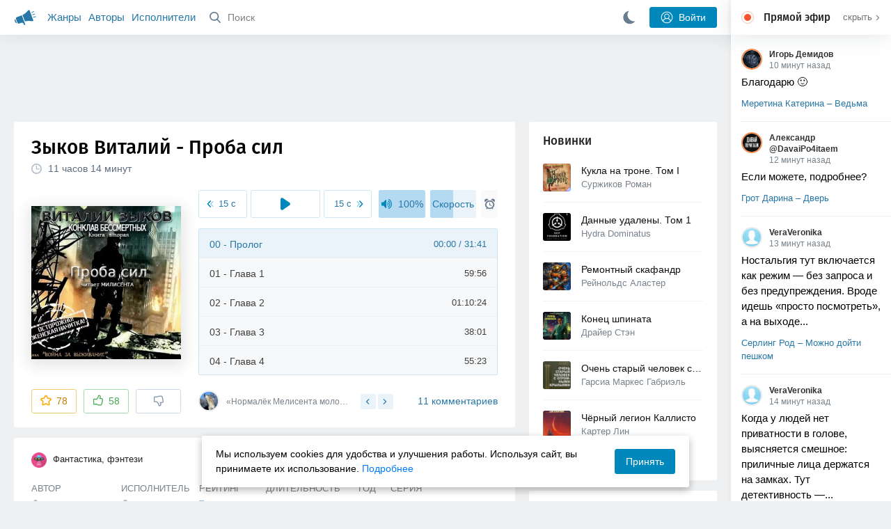

--- FILE ---
content_type: text/html; charset=utf-8
request_url: https://akniga.org/zykov-vitaliy-proba-sil
body_size: 30487
content:
<!doctype html>
<html>


            
            

                    
    



<head>
    
        <meta charset="utf-8">
        <meta name="description" content="Слушайте аудиокнигу 'Проба сил' онлайн, читает Милисента. Трудно уцелеть в мире победившей Тьмы. На улицах Сосновска льется кровь и творится злая волшба, любой может стать">
        <meta name="keywords" content="аудиокнига, слушать онлайн, Проба сил, Фантастика, фэнтези, Зыков Виталий">
        <meta name="viewport" content="width=device-width, initial-scale=1.0, viewport-fit=cover, user-scalable=no">
        <meta name="robots" content="index,follow">
        <meta name="theme-color" content="#426380">

        <title>Проба сил - слушать аудиокнигу онлайн | Зыков Виталий</title>

        
                    <link rel="alternate" type="application/rss+xml" href="https://akniga.org/rss/comments/10107/" title="Зыков Виталий – Проба сил">
        
        
                    <link rel="canonical" href="https://akniga.org/zykov-vitaliy-proba-sil" />
        
        
        
                <link rel="preload" as="image" href="https://akniga.org/uploads/media/topic/2019/03/22/09/preview/e3ec641b6e465aa38eac_400x.jpg">
        <link rel="preload" href="https://akniga.org/application/frontend/skin/acl/assets/fonts/firaSans-medium.woff2" as="font" crossorigin="crossorigin" type="font/woff2">
    
    <link rel="stylesheet" type="text/css" href="https://akniga.org/application/tmp/templates/cache/acl/4379279ed3d1db5d4930abf0187a6c4e.css?v=112" />

    
        <link rel="search" type="application/opensearchdescription+xml" href="https://akniga.org/search/opensearch/" title="Аудиокниги Клуб - Слушаем Онлайн!" />
    <script>(function(window, document, undefined) {var DOMReady = function(onInteractive, onComplete) {document.onreadystatechange = function() {var state = document.readyState;if (state === 'interactive' && onInteractive !== undefined) {onInteractive();}if (state === 'complete' && onComplete !== undefined) {onComplete();}};};var loadSymbols = function (callback) {var req = new XMLHttpRequest();req.onload = function (e) {var svgContainer = document.createElement('div');var svg = document.implementation.createHTMLDocument('');svgContainer.style.position = 'absolute';svgContainer.style.width = 0;svgContainer.style.height = 0;svgContainer.style.overflow = 'hidden';svgContainer.style.zIndex = -9999;svg.body.innerHTML = e.target.response;svgContainer.appendChild(svg.body.firstElementChild);document.body.appendChild(svgContainer);svg = null;if (callback!==undefined) callback();};req.open('GET', 'https://akniga.org/application/frontend/skin/acl/assets/symbols_v2.svg?v4', true);req.responseType = 'text';req.send();};DOMReady(function() {loadSymbols(function() {});});})(window, document);</script>
    <style type="text/css">@font-face {font-family:'Fira Sans';font-display: swap;font-style:normal;font-weight:500;src:url(https://akniga.org/application/frontend/skin/acl/assets/fonts/firaSans-medium.eot);src:local("Fira Sans Medium"),local("FiraSans-Medium"),url(https://akniga.org/application/frontend/skin/acl/assets/fonts/firaSans-medium.eot?#iefix) format("embedded-opentype"),url(https://akniga.org/application/frontend/skin/acl/assets/fonts/firaSans-medium.woff2) format("woff2"),url(https://akniga.org/application/frontend/skin/acl/assets/fonts/firaSans-medium.woff) format("woff"),url(https://akniga.org/application/frontend/skin/acl/assets/fonts/FiraSans/firaSans-medium.ttf) format("truetype")}</style>


        <link rel="shortcut icon" href="https://akniga.org/application/frontend/skin/acl/assets/images/favicons/favicon.ico?v3">
        <link rel="manifest" href="https://akniga.org/application/frontend/skin/acl/assets/manifest.json?v7">

        
    

                                        
            <script src="https://cdn.adfinity.pro/code/akniga.org/adfinity.js" async></script>
                    <script type="text/javascript">
            (function(e, x, pe, r, i, me, nt){
            e[i]=e[i]||function(){(e[i].a=e[i].a||[]).push(arguments)},
            me=x.createElement(pe),me.async=1,me.src=r,nt=x.getElementsByTagName(pe)[0],me.addEventListener('error',function(){function cb(t){t=t[t.length-1],'function'==typeof t&&t({flags:{}})};Array.isArray(e[i].a)&&e[i].a.forEach(cb);e[i]=function(){cb(arguments)}}),nt.parentNode.insertBefore(me,nt)})
            (window, document, 'script', 'https://abt.s3.yandex.net/expjs/latest/exp.js', 'ymab');
            ymab('metrika.22013362', 'init'/*, {clientFeatures}, {callback}*/);
            </script>
                  
    

    

    <link rel="apple-touch-icon" href="https://akniga.org/application/frontend/skin/acl/assets/images/logo-square.png">


    <meta property="og:site_name" content="Аудиокниги Клуб - Слушаем Онлайн!" />
<meta property="og:type" content="article" />
<meta property="og:title" content="Проба сил - слушать аудиокнигу онлайн | Зыков Виталий" />
<meta property="og:description" content="Слушайте аудиокнигу 'Проба сил' онлайн, читает Милисента. Трудно уцелеть в мире победившей Тьмы. На улицах Сосновска льется кровь и творится злая волшба, любой может стать" />
<meta property="og:url" content="https://akniga.org/zykov-vitaliy-proba-sil" />
<meta property="article:published_time" content="2015-08-23T19:51:54+03:00" />
<meta property="og:image" content="https://akniga.org/uploads/media/topic/2019/03/22/09/preview/e3ec641b6e465aa38eac_400x.jpg" />
<script type="text/javascript">
    var REALTIME_OPTIONS = {
        server_address: 'https://realtime.akniga.org:9293/realtime',
        client_timeout: 120
    };
</script><script type="text/javascript">
    var TALK_OPTIONS = {
        current_user_realtime_channel: '',
        comment_live_block_realtime_channel: 'comment_live_block'
    };
</script>

</head>


    
    

<body class="layout layout--user-role-guest layout--user-role-not-admin  " >
    
    

    
    
    
    

<header class="header__main" data-shop="1">

  <div class="container__main">

    <a href="https://akniga.org/" class="logo__main">
      
      <svg class="icon icon-logo" viewBox="0 0 512 512"><path d="M315.015 84.967s-62.876 78.464-123.742 101.181l53.838 144.319c60.873-22.697 159.7-4.791 159.7-4.791l30.703-11.454-89.796-240.71-30.703 11.455zM22.92 331.154c9.712 25.011 27.728 41.285 40.64 36.468l-33.814-90.643c-12.912 4.817-15.868 28.914-6.826 54.175zM168.344 196.415l-103.9 38.76c-16.327 6.091-24.926 22.941-18.835 39.268l31.599 84.706c6.091 16.327 23.892 24.145 40.219 18.054l42.543-15.871.002.006c0-.001.045-.021.178-.071 22.665-8.455 47.561 2.216 57.634 23.673l.326-.122 10.321 27.668 25.823-9.633-78.049-209.221c-2.971.484-5.392 1.862-7.861 2.783z"/><path d="M469.759 163.819c1.325 3.551-.497 7.54-4.047 8.864l-47.957 17.89c-3.551 1.325-7.54-.497-8.864-4.047l-.344-.922c-1.325-3.551.497-7.54 4.047-8.864l47.957-17.89c3.551-1.325 7.54.497 8.864 4.047l.344.922zM446.947 103.983c1.953 3.248.893 7.503-2.355 9.456l-43.868 26.373c-3.248 1.953-7.503.893-9.456-2.355l-.507-.844c-1.953-3.248-.893-7.503 2.355-9.456l43.868-26.373c3.248-1.953 7.503-.893 9.456 2.355l.507.844zM491.366 223.053c-.652-3.733-4.239-6.255-7.973-5.603l-50.423 8.802c-3.733.652-6.255 4.239-5.603 7.973l.169.97c.652 3.733 4.239 6.255 7.973 5.603l50.423-8.802c3.733-.652 6.255-4.239 5.603-7.973l-.169-.97z"/></svg>

    </a>

    <div class="menu__mobile js-events-counter">
      
      <svg class="icon" viewBox="0 0 7 4"><path d="M3.5 2.621L5.977.145a.504.504 0 0 1 .705.001.494.494 0 0 1 .002.706L3.852 3.684a.493.493 0 0 1-.354.143.47.47 0 0 1-.35-.143L.316.852A.504.504 0 0 1 .318.146a.494.494 0 0 1 .705-.001L3.5 2.62z"/></svg>
            <span class="bubble pj-update hidden">0</span>
    </div>

    <div class="header-title item__mobile">
      <span class="header-title-text">Книга</span>
      
      <svg class="icon scroll-to-top" viewBox="0 0 1792 1792"><path d="M1675 971q0 51-37 90l-75 75q-38 38-91 38-54 0-90-38l-294-293v704q0 52-37.5 84.5T960 1664H832q-53 0-90.5-32.5T704 1547V843l-294 293q-36 38-90 38t-90-38l-75-75q-38-38-38-90 0-53 38-91l651-651q35-37 90-37 54 0 91 37l651 651q37 39 37 91z"/></svg>
    </div>

    <div class="menu__nav">
         <div class="container__remaining-width">
            <a href="https://akniga.org/sections/">Жанры</a>
            <a href="https://akniga.org/authors/">Авторы</a>
            <a href="https://akniga.org/performers/">Исполнители</a>
         </div>
           <form action="https://akniga.org/search/books" method="get" class="ls-search-form menu__search js-menu-search">
             <button type="submit" class="button-search">
               
               <svg class="icon icon-search" viewBox="0 0 14 14"><g><g transform="translate(-69 -18)"><path d="M82.77 31.8a.77.77 0 0 1-.53.2c-.21 0-.4-.08-.55-.23l-3.48-3.49a5.94 5.94 0 0 1-3.36 1.02A5.76 5.76 0 0 1 69 23.65 5.76 5.76 0 0 1 74.85 18a5.76 5.76 0 0 1 5.86 5.65c0 1.34-.49 2.62-1.37 3.64l3.45 3.46c.29.3.28.76-.02 1.04zm-12.24-8.15c0 2.3 1.94 4.18 4.32 4.18a4.26 4.26 0 0 0 4.33-4.18c0-2.3-1.94-4.18-4.33-4.18a4.26 4.26 0 0 0-4.32 4.18z" /></g></g></svg>
             </button>
             <input type="text" class="ls-field-input ls-search-form-input" name ='q' placeholder="Поиск"></input>
             <div class="button-close">
               <svg class="icon icon-close" xmlns="http://www.w3.org/2000/svg"><use xlink:href="#close-button"></use></svg>
             </div>
         </form>


         
         
         <div class="button-comments item__mobile">
           
           <svg class="icon icon-comments" viewBox="0 0 17 14"><path d="M15.48 2.9A7.5 7.5 0 0 0 12.46.78 10.9 10.9 0 0 0 8.29 0C6.8 0 5.4.26 4.13.78A7.5 7.5 0 0 0 1.1 2.9a4.38 4.38 0 0 0-.27 5.5c.56.8 1.32 1.46 2.29 2a5.76 5.76 0 0 1-1.08 2.06 146.05 146.05 0 0 0-.68.74l-.06.08-.06.08c-.03.04-.05.07-.04.08l-.02.1c-.02.04-.01.08 0 .1.03.12.08.2.15.26.08.07.16.1.25.1a10.17 10.17 0 0 0 5.36-2.4c.46.04.91.07 1.34.07 1.51 0 2.9-.26 4.17-.78a7.5 7.5 0 0 0 3.02-2.13 4.5 4.5 0 0 0 1.1-2.93 4.5 4.5 0 0 0-1.1-2.93z" fill-rule="nonzero"/></svg>

          </div>
    </div>

      
    <div class="search__content" style="display: none;"></div>

        <div class="button--login ls-button ls-button-submit js-button-login pull-right">
      <svg class="icon icon-user" xmlns="http://www.w3.org/2000/svg"><use xlink:href="#user-button"></use></svg>
      Войти
    </div>
    <div class="menu__icons">
      <a href="#" title="Ночная тема" class="link__book button--night">
        <svg class="icon icon--moon" xmlns="http://www.w3.org/2000/svg"><use xlink:href="#moon"></use></svg>
      </a>
    </div>
      </div>
  <div class="caption--show js-side-hide"><svg class="icon icon-arrow-left" xmlns="http://www.w3.org/2000/svg"><use xlink:href="#arrow-small"></use></svg> Эфир</div>
</header>




<div class="player__wrapper--fade"></div>
<div id="privacy-banner" class="privacy-banner-desktop">
    <div class="privacy-text">
    Мы используем cookies для удобства и улучшения работы. Используя сайт, вы принимаете их использование.
    <a href="/page/policy/" target="_blank">Подробнее</a>
    </div>
    <button class="ls-button ls-button--primary js-privacy-accept">Принять</button>
</div>
<div class="navbar">
  
  <div id="privacy-banner" >
    <div class="privacy-text">
    Мы используем cookies для удобства и улучшения работы. Используя сайт, вы принимаете их использование.
    <a href="/page/policy/" target="_blank">Подробнее</a>
    </div>
    <button class="ls-button ls-button--primary js-privacy-accept">Принять</button>
</div>

  <div class="menu__player--wrapper unloaded">
      <a class="link__action link__backtobook item__mobile tap-link"  href="#">
        <svg class="icon icon-arrow-left" xmlns="http://www.w3.org/2000/svg"><use xlink:href="#arrow-small"></use></svg>
        К описанию
      </a>
      <div class="link__close item__mobile js-close-player">
        <svg class="icon icon-close" xmlns="http://www.w3.org/2000/svg"><use xlink:href="#close-button"></use></svg>
      </div>
      <div class="player__wrapper ">
        <div class="container__remaining-width player__sliders">
            <div class="player__volume">
              <svg class="icon" xmlns="http://www.w3.org/2000/svg"><use xlink:href="#volume"></use></svg>
              <span class="volume_value">100%</span>
              <span class="player__slider"></span>
            </div>
            <div class="player__speed">
              <span class="speed_value">1x</span>
              <span class="player__slider"></span>
            </div>
            <div class="player__timer">
              <svg class="icon" xmlns="http://www.w3.org/2000/svg"><use xlink:href="#timer"></use></svg>
            </div>
        </div>
        <div class="container__remaining-width player__desktop">
            <div class="player__picture button__player--play">
              <svg class="icon icon-pause" xmlns="http://www.w3.org/2000/svg"><use xlink:href="#pause_button_c"></use></svg>
              <svg class="icon icon-play" xmlns="http://www.w3.org/2000/svg"><use xlink:href="#play_button_c"></use></svg>
              
            </div>
            <div class="player__title">
            <span class="player__title--main">
                <span class="wrapper"></span>
            <span class="player__title--small book--chapter-current"></span>
            </div>
        </div>
          </div>
      <div class="menu__player--menu"></div>
    <div class="menu__player--block">
      <div class="menu__player--content">
        <div class="menu__player--content-small">
            <div class="tooltips"></div>
            <span class="book--chapter-current-title"></span>

            <div class="book__player--progress">
              <span class="menu__player--content--time player-time-current">00:00</span>
              <span class="menu__player--content--time player-time-duration">--:--</span>
              <span class="progress__bar progress__bar--player"></span>
            </div>
            <div class="jpl empty">
              <audio preload="auto"></audio>
            </div>
            <div class="full-width player--buttons">
              <button class="button__player button__player--back">
                <svg class="icon" xmlns="http://www.w3.org/2000/svg"><use xlink:href="#chapter_skip_back"></use></svg>
              </button>
              <button class="button__player button__player--back-text">
                <svg class="icon" xmlns="http://www.w3.org/2000/svg"><use xlink:href="#time_skip_back"></use></svg>
                <span>15 c</span>
              </button>
              <button class="button__player button__player--play">
                <svg class="icon icon-play" xmlns="http://www.w3.org/2000/svg"><use xlink:href="#play_button"></use></svg>
                <svg class="icon   icon-pause" xmlns="http://www.w3.org/2000/svg"><use xlink:href="#pause_button"></use></svg>
                
              </button>
              <button class="button__player button__player--forward-text">
                <span>15 c</span>
                <svg class="icon" xmlns="http://www.w3.org/2000/svg"><use xlink:href="#time_skip_forward"></use></svg>
              </button>
              <button class="button__player button__player--forward">
                <svg class="icon" xmlns="http://www.w3.org/2000/svg"><use xlink:href="#chapter_skip_forward"></use></svg>
              </button>
            </div>
          </div>
          <div class="full-width">
            <div class="container__remaining-width pull-left js-book-data"></div>
            <a class="ls-button link__backtobook item__desktop" href="#">
              <svg class="icon icon--history" xmlns="http://www.w3.org/2000/svg"><use xlink:href="#contents"></use></svg>
              К описанию
            </a>
            <div class="container__remaining-width">
              <button class="button__open full-width">Главы
                <svg class="icon icon-arrow" xmlns="http://www.w3.org/2000/svg"><use xlink:href="#arrow-small"></use></svg>
              </button>
            </div>
          </div>
          <div class="full-width menu__player--content-chapters player--chapters">
            <div class="mobile__title--chapters">Список глав</div>
                  <div class="mobile__button--close mobile__button--close--chapters">
                    <svg class="icon icon-close" xmlns="http://www.w3.org/2000/svg"><use xlink:href="#close-button"></use></svg>
                  </div>
                  <div class="global__popup--content">
                    <div class="chapter__default">
                    <div class="chapter__default--time">--:--</div>
                    <div class="chapter__default--title"></div>
                    </div>
                  </div>
          </div>
        </div>
    </div>
  </div>
  <div class="player__wrapper--bar unloaded">
    <div class="player__wrapper--bar--image button__player--play">
      <div class="player__picture"></div>
      <svg class="icon icon-pause" xmlns="http://www.w3.org/2000/svg"><use xlink:href="#pause_button_c"></use></svg>
      <svg class="icon icon-play" xmlns="http://www.w3.org/2000/svg"><use xlink:href="#play_button_c"></use></svg>
      <div class="percent-number"><span></span></div>
      
  </div>
  <div>
    <span class="player__wrapper--bar--caption"></span>
    <span class="player__wrapper--bar--author"></span>
  </div>
  
  <svg class="icon button-open icon-arrow-up" xmlns="http://www.w3.org/2000/svg"><use xlink:href="#arrow-small"></use></svg>
</div>
</div>



<div class="mobile__popup mobile__popup--speed">
     <div class="mobile__popup--content">
       <span class="mobile__popup--content--caption">Скорость чтения</span>
       <span class="mobile__popup--speed--slider progress__bar"></span>
       <div class="speed_controls">
         <span val="minus" class="speed__control icon-minus"><svg class="icon" xmlns="http://www.w3.org/2000/svg"><use xlink:href="#minus-icon"></use></svg></span>
         <span class="speed_value">1x</span>
         <span val="plus" class="speed__control icon-plus"><svg class="icon" xmlns="http://www.w3.org/2000/svg"><use xlink:href="#plus-icon"></use></svg></span>
      </div>
   </div>
   <div class="mobile__popup--button mobile__popup--button--save">
        Сохранить изменения
   </div>
</div>

<div class="mobile__popup mobile__popup--timer">
     <div class="mobile__popup--content">
       <span class="mobile__popup--content--caption">Таймер сна</span>
     <span class="mobile__popup--content--caption-small">Чтение остановится через</span>
     <div class="timer__wrapper">
        <div class="timer__wrapper__wrapper timer__hours" data-val="0">
          <span val="minus" class="timer__control icon-minus"><svg class="icon" xmlns="http://www.w3.org/2000/svg"><use xlink:href="#minus-icon"></use></svg></span>
          <span val="plus" class="timer__control icon-plus"><svg class="icon" xmlns="http://www.w3.org/2000/svg"><use xlink:href="#plus-icon"></use></svg></span>
          <span class="timer__text ">0 <span>часов</span></span>
        </div>
        <div class="timer__wrapper__wrapper timer__minutes" data-val="20">
          <span val="minus" class="timer__control icon-minus"><svg class="icon" xmlns="http://www.w3.org/2000/svg"><use xlink:href="#minus-icon"></use></svg></span>
          <span val="plus" class="timer__control icon-plus"><svg class="icon" xmlns="http://www.w3.org/2000/svg"><use xlink:href="#plus-icon"></use></svg></span>
          <span class="timer__text">20 <span>минут</span></span>
        </div>
     </div>
     <span class="mobile__popup--content--button button-start">Включить таймер</span>
   </div>
   
     <div class="mobile__popup--button mobile__button--close">
        Закрыть
   </div>
</div>




    
    <main class="container__main">
      
        
                   
        



<div class="container__ad ad1">
  <noindex>
                    <div class="adfinity_block_16264"></div>
              </noindex>
</div>

    

          <div class="content__main__articles  content__article">

              

              
              

              
              
              
              
              
                                  
                                            
                                                            

              
              
    
    



    
            











<article class="ls-topic js-topic"
data-target-id="10107"
data-bid="38186"
itemscope itemtype="http://schema.org/Book">



  
   
  

  
  


    <div class="content__main__book--item content__main__book--item--main js-book-page playlist--show">
            <div class="full-width book--header">
          <div class="caption__article-main-mobile--container">
            <h1 class="caption__article-main">Зыков Виталий - Проба сил</h1>
            <div class="caption__article-title hidden" itemprop="name">Проба сил</div>
                          <a href="https://akniga.org/author/%D0%97%D1%8B%D0%BA%D0%BE%D0%B2%20%D0%92%D0%B8%D1%82%D0%B0%D0%BB%D0%B8%D0%B9" class="link__action caption__article-author">
                Зыков Виталий
              </a>
                      </div>

          
          

          
                                    <span class="caption__article-duration link__action--label--listen wrapper--history-menu" data-bid="38186" >
                                  <svg class="icon icon-percent" viewBox="0 0 14 14"><path d="M6.94 0a6.95 6.95 0 1 0 .02 13.9A6.95 6.95 0 0 0 6.94 0zm0 12.4a5.47 5.47 0 1 1 .01-10.94 5.47 5.47 0 0 1-.01 10.94zm3.62-5.67H7.44V2.98a.57.57 0 0 0-1.14 0V7.3c0 .31.25.57.57.57h3.69a.57.57 0 0 0 0-1.14z" fill="#afbbc7" fill-rule="nonzero"/></svg>
                                
                <span class="percent-number"><span class="hours">11 часов</span> <span class="minutes">14 минут</span></span>
                              </span>
                                                                        
                    

      </div>




      
      <div class="book--table">
        <div class="container__remaining-width book--cover">
          <div class="cover__wrapper--image book-id-38186" oncontextmenu="return false;">
                           
                <img src="https://akniga.org/uploads/media/topic/2019/03/22/09/preview/e3ec641b6e465aa38eac_400x.jpg" class="loaded" alt="Проба сил" />
            
                           <div style="display:none;" class="mobile__button--play button__player--play player-loading button__player--bookpage--play button__player--play-38186 player-loading">
                 <svg class="icon icon-pause" xmlns="http://www.w3.org/2000/svg"><use xlink:href="#pause_button_c"></use></svg>
                 <svg class="icon icon-play" xmlns="http://www.w3.org/2000/svg"><use xlink:href="#play_button_c"></use></svg>
                 <div class="player-loader"><span></span><span></span><span></span></div>
                 <svg viewBox="0 0 36 36" class="circular-chart hidden">
                  <path class="circle-path" stroke-dasharray="0, 100" d="M18 2.0845 a 15.9155 15.9155 0 0 1 0 31.831 a 15.9155 15.9155 0 0 1 0 -31.831"></path>
                 </svg>
               </div>

             
          </div>
        </div>
        <div class="container__remaining-width book--player  book-id-38186">
                        <div class="full-width content__main__book--item--content--player">
                      <div class="container__remaining-width player--buttons player--buttons-book player--buttons-onefile">
                            
                            <button class="button__player button__player--back-text">
                              <svg class="icon" viewBox="0 0 9 9"><path d="M2.18 4.5l3.18-3.37A.5.5 0 0 0 5.5.8a.5.5 0 0 0-.14-.35L5.1.14a.45.45 0 0 0-.66 0L.63 4.15a.5.5 0 0 0-.13.35c0 .13.05.26.14.35l3.78 4a.45.45 0 0 0 .66 0l.28-.29c.18-.2.18-.5 0-.7L2.18 4.5z"/><path d="M5.84 4.5L8.4 1.88c.07-.07.11-.17.11-.27s-.04-.2-.1-.27l-.23-.23a.36.36 0 0 0-.53 0L4.61 4.23a.39.39 0 0 0-.11.27c0 .1.04.2.1.27L7.65 7.9a.36.36 0 0 0 .53 0l.22-.23a.4.4 0 0 0 0-.54L5.84 4.5z" opacity=".5"/></svg>
                              
                              <span>15 c</span>
                            </button>
                            <button class="button__player button__player--play button__player--bookpage--play button__player--play-38186">
                              <svg class="icon icon-play" viewBox="0 0 11 14"><path d="M0 12.2V1.8A1.73 1.73 0 0 1 2.71.38l7.5 5.2a1.73 1.73 0 0 1 0 2.84l-7.5 5.2A1.73 1.73 0 0 1 0 12.2z" fill-rule="nonzero"></path></svg>
                              
                              <svg class="icon icon-pause" xmlns="http://www.w3.org/2000/svg"><use xlink:href="#pause_button"></use></svg>
                              <div class="player-loader"><span></span><span></span><span></span></div>
                            </button>
                            <button class="button__player button__player--forward-text">
                              <span>15 c</span>
                              
                              <svg class="icon" viewBox="0 0 9 9"><path d="M6.82 4.5L3.64 1.13A.5.5 0 0 1 3.51.8a.5.5 0 0 1 .13-.35l.28-.3a.45.45 0 0 1 .66 0l3.78 4.01c.08.1.13.22.13.35a.5.5 0 0 1-.13.35l-3.78 4a.45.45 0 0 1-.65 0l-.28-.29a.51.51 0 0 1 0-.7L6.82 4.5z"/><path d="M3.16 4.5L.6 1.88a.39.39 0 0 1-.11-.27c0-.1.04-.2.1-.27l.23-.23a.36.36 0 0 1 .53 0l3.03 3.12c.07.07.11.17.11.27s-.04.2-.1.27L1.35 7.9a.36.36 0 0 1-.53 0l-.22-.23a.4.4 0 0 1 0-.54L3.16 4.5z" opacity=".5"/></svg>
                            </button>
                            <button class="button__player button__player--speed player__speed speed_value" data-bid="38186">1x</button>
                            
                      </div>
                        <div class="container__remaining-width">
                          <div class="volume__hor item__desktop">
                              <svg class="icon" xmlns="http://www.w3.org/2000/svg"><use xlink:href="#volume"></use></svg>
                              <div class="volume_value">100%</div>
                          </div>
                          <div class="speed__hor item__desktop">
                            <div class="speed_value">Скорость</div>
                          </div>
                          <div class="player__timer">
                            <svg class="icon" xmlns="http://www.w3.org/2000/svg"><use xlink:href="#timer"></use></svg>
                          </div>
                        </div>


                        <div class="bookpage--chapters player--chapters" data-bid="38186">

                                                                                                                                                                          <div class="chapter__default chapter__current" data-pos="0" data-id="0">
                                      <div class="chapter__default--time"><span><span class="player-time-current">00:00</span> / </span>31:41</div>
                                      
                                      <div class="chapter__default--title">00 - Пролог</div>
                                      <div class="chapter__default--progress"></div>                                    </div>
                                                                                                            <div class="chapter__default " data-pos="1901" data-id="1">
                                      <div class="chapter__default--time">59:56</div>
                                      
                                      <div class="chapter__default--title">01 - Глава 1</div>
                                                                          </div>
                                                                                                            <div class="chapter__default " data-pos="5497" data-id="2">
                                      <div class="chapter__default--time">01:10:24</div>
                                      
                                      <div class="chapter__default--title">02 - Глава 2</div>
                                                                          </div>
                                                                                                            <div class="chapter__default " data-pos="9721" data-id="3">
                                      <div class="chapter__default--time">38:01</div>
                                      
                                      <div class="chapter__default--title">03 - Глава 3</div>
                                                                          </div>
                                                                                                            <div class="chapter__default " data-pos="12002" data-id="4">
                                      <div class="chapter__default--time">55:23</div>
                                      
                                      <div class="chapter__default--title">04 - Глава 4</div>
                                                                          </div>
                                                                                                            <div class="chapter__default " data-pos="15325" data-id="5">
                                      <div class="chapter__default--time">46:53</div>
                                      
                                      <div class="chapter__default--title">05 - Глава 5</div>
                                                                          </div>
                                                                                                            <div class="chapter__default " data-pos="18138" data-id="6">
                                      <div class="chapter__default--time">52:42</div>
                                      
                                      <div class="chapter__default--title">06 - Глава 6</div>
                                                                          </div>
                                                                                                            <div class="chapter__default " data-pos="21300" data-id="7">
                                      <div class="chapter__default--time">49:12</div>
                                      
                                      <div class="chapter__default--title">07 - Глава 7</div>
                                                                          </div>
                                                                                                            <div class="chapter__default " data-pos="24252" data-id="8">
                                      <div class="chapter__default--time">53:05</div>
                                      
                                      <div class="chapter__default--title">08- Глава 8</div>
                                                                          </div>
                                                                                                            <div class="chapter__default " data-pos="27437" data-id="9">
                                      <div class="chapter__default--time">50:16</div>
                                      
                                      <div class="chapter__default--title">09 - Глава 9</div>
                                                                          </div>
                                                                                                            <div class="chapter__default " data-pos="30453" data-id="10">
                                      <div class="chapter__default--time">41:21</div>
                                      
                                      <div class="chapter__default--title">10 - Глава 10</div>
                                                                          </div>
                                                                                                            <div class="chapter__default " data-pos="32934" data-id="11">
                                      <div class="chapter__default--time">55:45</div>
                                      
                                      <div class="chapter__default--title">11 - Глава 11</div>
                                                                          </div>
                                                                                                            <div class="chapter__default " data-pos="36279" data-id="12">
                                      <div class="chapter__default--time">52:27</div>
                                      
                                      <div class="chapter__default--title">12 - Глава 12</div>
                                                                          </div>
                                                                                                            <div class="chapter__default " data-pos="39426" data-id="13">
                                      <div class="chapter__default--time">17:13</div>
                                      
                                      <div class="chapter__default--title">13 - Эпилог</div>
                                                                          </div>
                                                                      
                                                                                     </div>
              </div>
                    



      </div>

    </div>


    
    <div class="book--bottom">
      <div class="cover__wrapper--buttons">
        








    


<div class="ls-counter ls-favourite ls-favourite--has-counter   ls-topic-favourite"
     data-param-i-target-id="10107"
     data-type="topic"
     title="Добавить в избранное"
     >

    
      <svg class="icon icon-star" xmlns="http://www.w3.org/2000/svg"><use xmlns:xlink="http://www.w3.org/1999/xlink" xlink:href="#star_empty"></use></svg>
      
      <span class="counter-number ls-favourite-count js-favourite-count" >
        78
      </span>
</div>

        














                
    


    


<div class="ls-vote ls-vote-body ls-vote--count-positive ls-vote--not-voted ls-vote--default  js-vote-topic"  data-param-i-target-id="10107" data-type="topic">
    
        
            
              
              

                <div class="ls-vote-item ls-vote-item-up  ls-counter " title="" data-vote-value="1">
                  <svg class="icon" xmlns="http://www.w3.org/2000/svg"><use xlink:href="#like_empty"></use></svg>
                  <span class="counter-number js-vote-rating-up">58</span>
                </div>
                

              
                              <div class="ls-vote-item ls-vote-item-down  ls-counter " title="" data-vote-value="-1">
                  <svg class="icon" xmlns="http://www.w3.org/2000/svg"><use xlink:href="#dislike_empty"></use></svg>
                                  </div>
              
              

        
</div>

      </div>

            <div class="top-comments item__desktop">
                  <div class="carousel-comments">
                            <a href="#comment2726" class="content__main__book--item--comment content__main__book--item--comment-text">
                      <img class="content__main__book--item--comment-avatar" src="https://akniga.org/uploads/images/users/000/012/973/2019/03/22/avatar-user-12973_64x64crop.jpg?030000">
                      «Нормалёк Мелисента молодец старается»
                </a>
                            <a href="#comment6040" class="content__main__book--item--comment content__main__book--item--comment-text">
                      <img class="content__main__book--item--comment-avatar" src="https://akniga.org/uploads/images/users/000/039/081/2019/03/22/avatar-user-39081_64x64crop.jpg?163511">
                      «Мелисента вы просто молодец, я с нетерпением жду когда вы озвучите следующие книги...»
                </a>
                            <a href="#comment11772" class="content__main__book--item--comment content__main__book--item--comment-text">
                      <img class="content__main__book--item--comment-avatar" src="https://akniga.org/uploads/images/users/000/053/483/2019/06/08/avatar-user-53483_64x64crop.jpg?162322">
                      «Спасибо как 1 вая так и вторая очень понравилась, приятно удивлён женской начиткой,...»
                </a>
                            <a href="#comment155804" class="content__main__book--item--comment content__main__book--item--comment-text">
                      <img class="content__main__book--item--comment-avatar" src="https://akniga.org/application/frontend/skin/acl/assets/images/avatars/avatar_male_64x64crop.png">
                      «Уважаю Зыкова за «Дорогу домой», но эта книга настолько несбалансирована, что не смог...»
                </a>
                            <a href="#comment2746" class="content__main__book--item--comment content__main__book--item--comment-text">
                      <img class="content__main__book--item--comment-avatar" src="https://akniga.org/uploads/images/users/000/016/167/2019/03/22/avatar-user-16167_64x64crop.jpg?232035">
                      «Очень интересная книга. Милисента отлично озвучивает, спасибо.»
                </a>
                      </div>
          <div class="slick-prev"><svg class="icon icon-arrow icon-arrow-left" xmlns="http://www.w3.org/2000/svg"><use xlink:href="#arrow-small"></use></svg></div>
          <div class="slick-next"><svg class="icon icon-arrow icon-arrow-right" xmlns="http://www.w3.org/2000/svg"><use xlink:href="#arrow-small"></use></svg></div>
              </div>
      
            <a href="#comments" class="link__action link__action--comments tap-link no-pjax">
        <svg class="icon icon-comments" xmlns="http://www.w3.org/2000/svg"><use xlink:href="#comments-icon"></use></svg>
                 11 комментариев
              </a>
      
            <div class="link__action link__action--showall tap-link item__mobile js-playlist-show" data-mode="1">
        <svg class="icon" xmlns="http://www.w3.org/2000/svg"><use xlink:href="#contents"></use></svg>
        <span>Скрыть главы</span>
      </div>
      
      </div>
    

    


  </div>




  <div class="content__main__book--item">
      <div class="full-width">
                                <a href="https://akniga.org/section/fantasy/" class="section__title">
              <img src="https://akniga.org/uploads/images/blogs/000/000/021/2019/03/23/avatar-blog-21_48x48crop.png" />              Фантастика, фэнтези
            </a>
        
        <span class="link__action--label link__action--label--views pull-right">
          <svg class="icon" xmlns="http://www.w3.org/2000/svg"><use xlink:href="#views"></use></svg>
          88.6K
        </span>

      </div>
    

      
                                <div class="full-width stretch--content">
            <div class="caption__article--about-block about-author">
        <div class="content__main__book--item--caption">
          Автор        </div>
        <span class="content__article--about-content about-author">
                                                    <div class="tooltip__wrapper ">
    <a rel="author" class="link__author" href="https://akniga.org/author/%D0%97%D1%8B%D0%BA%D0%BE%D0%B2%20%D0%92%D0%B8%D1%82%D0%B0%D0%BB%D0%B8%D0%B9/">
              <svg class="icon icon-author" xmlns="http://www.w3.org/2000/svg"><use xlink:href="#author"></use></svg>
            <span itemprop="author">Зыков Виталий</span>
    </a>
    <div class="tooltip__main tooltip__main--top">
      
       














                
    


    


<div class="ls-vote ls-vote-body ls-vote--count-positive ls-vote--not-voted ls-vote--default  js-vote-author"  data-param-i-target-id="1597" data-type="author">
    
        
            
              
              

                <div class="ls-vote-item ls-vote-item-up  ls-counter " title="" data-vote-value="1">
                  <svg class="icon" xmlns="http://www.w3.org/2000/svg"><use xlink:href="#like_empty"></use></svg>
                  <span class="counter-number js-vote-rating-up">123</span>
                </div>
                

              
                              <div class="ls-vote-item ls-vote-item-down  ls-counter " title="" data-vote-value="-1">
                  <svg class="icon" xmlns="http://www.w3.org/2000/svg"><use xlink:href="#dislike_empty"></use></svg>
                                  </div>
              
              

        
</div>

    </div>
  </div>

                                                        </span>
      </div>
                  <div class="caption__article--about-block">
        <div class="content__main__book--item--caption">
          Исполнитель        </div>
        <span class="content__article--about-content">
                                      <div class="tooltip__wrapper ">
    <a rel="performer" class="link__reader" href="https://akniga.org/performer/%D0%9C%D0%B8%D0%BB%D0%B8%D1%81%D0%B5%D0%BD%D1%82%D0%B0/">
                <svg class="icon icon-author" xmlns="http://www.w3.org/2000/svg"><use xlink:href="#performer"></use></svg>
            <span>Милисента</span>
    </a>
        <div class="tooltip__main tooltip__main--top">
      
     














                
    


    


<div class="ls-vote ls-vote-body ls-vote--count-positive ls-vote--not-voted ls-vote--default  js-vote-performer"  data-param-i-target-id="1517" data-type="performer">
    
        
            
              
              

                <div class="ls-vote-item ls-vote-item-up  ls-counter " title="" data-vote-value="1">
                  <svg class="icon" xmlns="http://www.w3.org/2000/svg"><use xlink:href="#like_empty"></use></svg>
                  <span class="counter-number js-vote-rating-up">133</span>
                </div>
                

              
                              <div class="ls-vote-item ls-vote-item-down  ls-counter " title="" data-vote-value="-1">
                  <svg class="icon" xmlns="http://www.w3.org/2000/svg"><use xlink:href="#dislike_empty"></use></svg>
                                  </div>
              
              

        
</div>

    </div>
      </div>

                                                        </span>
      </div>
                    <div class="caption__article--about-block">
          <div class="content__main__book--item--caption">
            Рейтинг
          </div>
          <span class="content__article--about-content">
            <span class="label__fl text__fl">
                <svg class="icon" xmlns="http://www.w3.org/2000/svg"><use xlink:href="#fantlab"></use></svg>
                  <span>8.14 из 10</span>
            </span>
          </span>
        </div>
                    <div class="caption__article--about-block">
          <div class="content__main__book--item--caption">
            Длительность
          </div>
          <span class="content__article--about-content book-duration-38186">
              <span class="hours">11 часов</span> <span class="minutes">14 минут</span>
              <span class="rate"></span>
          </span>
        </div>
                    <div class="caption__article--about-block">
          <div class="content__main__book--item--caption">
            Год
          </div>
          <span class="content__article--about-content">
              2015
          </span>
        </div>
                    <div class="caption__article--about-block about--series">
          <div class="content__main__book--item--caption">
            Серия
          </div>
          <span class="content__article--about-content">
              <a href="https://akniga.org/series/%D0%9A%D0%BE%D0%BD%D0%BA%D0%BB%D0%B0%D0%B2%20%D0%91%D0%B5%D1%81%D1%81%D0%BC%D0%B5%D1%80%D1%82%D0%BD%D1%8B%D1%85" class="link__series">
                <svg class="icon" xmlns="http://www.w3.org/2000/svg"><use xlink:href="#series"></use></svg>
                <span>Конклав Бессмертных  (2) </span>
            </a>
          </span>
        </div>
      
              <div class="stretch"></div>
          </div>

    
    

    

        <div class="classifiers__article-main">
      
              <div>
          Жанры:
                      <a href="https://akniga.org/label/genre/fentezi">Фэнтези</a><span>(<a href="https://akniga.org/label/genre/fentezi/geroicheskoe-fentezi">Героическое фэнтези</a>)</span>
                              </div>
                      <div>
          Характеристики:
                      <a href="https://akniga.org/label/general/priklyuchencheskoe">Приключенческое</a>
                              </div>
                      <div>
          Место действия:
                      <a href="https://akniga.org/label/place/parallelnyy-mir-vselennaya">Параллельный мир/вселенная</a>
                              </div>
                      <div>
          Время действия:
                      <a href="https://akniga.org/label/time/21-vek">21 век</a>
                              </div>
                      <div>
          Возраст читателя:
                      <a href="https://akniga.org/label/age/lyuboy">Любой</a>
                              </div>
                      <div>
          Сюжетные ходы:
                      <a href="https://akniga.org/label/moves/puteshestvenniki-popadancy">Путешественники (попаданцы)</a><span>(<a href="https://akniga.org/label/moves/puteshestvenniki-popadancy/v-drugoy-mir">в другой мир</a>)</span>
            |                      <a href="https://akniga.org/label/moves/stanovlenie-vzroslenie-geroya">Становление/взросление героя</a>
            |                      <a href="https://akniga.org/label/moves/geneticheskie-eksperimenty-mutacii">Генетические эксперименты, мутации</a>
            |                      <a href="https://akniga.org/label/moves/sverhestestvennye-sposobnosti-supergeroi">Сверхъестественные способности, супергерои</a>
            |                      <a href="https://akniga.org/label/moves/puteshestvie-k-osoboy-celi">Путешествие к особой цели</a>
                              </div>
                      <div>
          Cюжет:
                      <a href="https://akniga.org/label/linearity/lineyno-parallelnyy">Линейно-параллельный</a>
                              </div>
                        </div>
    
    

    <div class="description__article-main" itemprop="description">
      <div class="content__main__book--item--caption">Описание</div>
      																      Трудно уцелеть в мире победившей Тьмы. На улицах Сосновска льется кровь и творится злая волшба, любой может стать жертвой монстра. Однако среди горожан по-прежнему нет единства. Кто-то борется за право оставаться человеком, а кто-то готов на все ради власти. Но если нет героев в белых одеждах, рыцарей без страха и упрека, вместо них приходят обычные люди. Те, кому надоело трястись от страха, кого не испугал лабиринт древних загадок и тайн. И теперь им пришла пора сделать первый шаг и попробовать силы в схватке с врагом.
          </div>

    
    
    

    <div class="description__article-main">
      <div class="content__main__book--item--caption">Поделиться аудиокнигой</div>
      <a style="width:42px;" class="shares__item shares__item--vkontakte" href="https://vk.com/share.php?url=https://akniga.org/zykov-vitaliy-proba-sil" target="_blank" rel="nofollow noopener">
        <svg class="icon" xmlns="http://www.w3.org/2000/svg"><use xlink:href="#vkontakte-icon"></use></svg>
      </a>
      <a style="width:42px;" class="shares__item shares__item--odnoklassniki" href="https://connect.ok.ru/offer?url=https://akniga.org/zykov-vitaliy-proba-sil" target="_blank" rel="nofollow noopener">
        <svg class="icon" xmlns="http://www.w3.org/2000/svg"><use xlink:href="#odnoklassniki-icon"></use></svg>
      </a>
            <a style="width:42px;" class="shares__item shares__item--facebook" href="https://www.facebook.com/sharer/sharer.php?u=https://akniga.org/zykov-vitaliy-proba-sil" target="_blank" rel="nofollow noopener">
        <svg class="icon" xmlns="http://www.w3.org/2000/svg"><use xlink:href="#facebook-icon"></use></svg>
      </a>
      <a style="width:42px;" class="shares__item shares__item--twitter" href="http://twitter.com/share?text=Аудиокнига: Зыков Виталий – Проба сил&url=https://akniga.org/zykov-vitaliy-proba-sil" target="_blank" rel="nofollow noopener">
        <svg class="icon" xmlns="http://www.w3.org/2000/svg"><use xlink:href="#twitter-icon"></use></svg>
      </a>
            <a style="width:42px;" class="shares__item shares__item--telegram" href="https://telegram.me/share/url?url=https://akniga.org/zykov-vitaliy-proba-sil&text=Аудиокнига: Зыков Виталий – Проба сил" target="_blank" rel="nofollow noopener">
        <svg class="icon" xmlns="http://www.w3.org/2000/svg"><use xlink:href="#telegram-icon"></use></svg>
      </a>
  </div>

  

  
  	<div itemprop="aggregateRating" itemscope itemtype="http://schema.org/AggregateRating">
  	<meta itemprop="bestRating" content="5" />
    <meta itemprop="ratingValue" content="4.9" />
    <meta itemprop="ratingCount" content="60" />
	</div>
  
  <div xmlns:v="http//rdf.data-vocabulary.org/#" class="hidden">
    <span typeof="v:Breadcrumb"><a href="/" rel="v:url" property="v:title">akniga.org</a></span>
    <span typeof="v:Breadcrumb"><a href="https://akniga.org/section/fantasy/" rel="v:url" property="v:title">Фантастика, фэнтези</a></span>
        <span typeof="v:Breadcrumb"><a href="https://akniga.org/author/Зыков Виталий/" rel="v:url" property="v:title">Зыков Виталий</a></span>
        <span typeof="v:Breadcrumb"><a href="https://akniga.org/zykov-vitaliy-proba-sil" rel="v:url" property="v:title">Проба сил</a></span>
  </div>

  <div class="preconnect"><link rel="preconnect" href="https://r1.akniga.club/"></div>
</article>

    

<noindex>
<div class="container__ad ad2">
                  <div class="adfinity_block_16275"></div>
            </div>
</noindex>

  
  <div class="content__main__book--item">
  <span class="caption__article-main--book">Другие книги серии <a href="https://akniga.org/series/%D0%9A%D0%BE%D0%BD%D0%BA%D0%BB%D0%B0%D0%B2%20%D0%91%D0%B5%D1%81%D1%81%D0%BC%D0%B5%D1%80%D1%82%D0%BD%D1%8B%D1%85">Конклав Бессмертных</a></span>
  <div class="content__main__book--item--series-list">
                <a href="https://akniga.org/zykov-vitaliy-v-krayu-dalekom" class="full-width  ">
        <b>1.</b>         <span class="caption">В краю далеком</span>
                
        </a>
            <a href="https://akniga.org/zykov-vitaliy-proba-sil" class="full-width current ">
        <b>2.</b>         <span class="caption">Проба сил</span>
                
        </a>
            <a href="https://akniga.org/zykov-vitaliy-vo-imya-poteryannyh-dush" class="full-width  ">
        <b>3.</b>         <span class="caption">Во имя потерянных душ</span>
                
        </a>
          </div>
</div>


  <div class="content__main__book--item">
    <span class="caption__article-main--book">
              Другие книги                 <a href="https://akniga.org/author/Зыков Виталий/">Зыков Виталий</a>
        </span>
          </span>
    <div class="block-container">
                  <div class="col-md-4">
            <a href="https://akniga.org/zykov-vitaliy-naemnik-ego-velichestva-1" class="content__main__book--item--small tap-link js-title-topic" title="Ветры перемен продолжают набирать силу над многострадальным Торном. Легендарные артефакты всплывают из небытия, правители становятся игрушками в...">
                  <img class="lazy" data-src="https://akniga.org/uploads/media/topic/2019/03/22/09/preview/7c87cc00cfda95233579_100x100crop.jpg" />
                  <div class="caption-wrapper">
                    <span class="caption">Наемник Его Величества</span>
                                          <span class="author">Милисента</span>
                                      </div>
                  <div class="link__action--links">
                                        <span class="ls-vote-items">
                      <span class="ls-vote-item-up ls-counter inline-counter">
                         <svg class="icon" xmlns="http://www.w3.org/2000/svg"><use xlink:href="#like_empty"></use></svg>
                         <span class="counter-number">345</span>
                      </span>
                    </span>
                                        <span class="link__action link__action--comment">
                      <svg class="icon icon-comments" xmlns="http://www.w3.org/2000/svg"><use xlink:href="#comments-icon"></use></svg>
                      59 <span>комментариев</span>
                    </span>
                                      </div>
              </a>
        </div>
                  <div class="col-md-4">
            <a href="https://akniga.org/zykov-vitaliy-florist" class="content__main__book--item--small tap-link js-title-topic" title="Мидар Кумил, продолжая занятие своих предков, выращивает цветы, травы и другие растения, пользующиеся спросом у лекарей и магов. И вдруг мирного...">
                  <img class="lazy" data-src="https://akniga.org/uploads/media/topic/2019/03/22/08/preview/73b606f32f1e08db708b_100x100crop.jpg" />
                  <div class="caption-wrapper">
                    <span class="caption">Флорист</span>
                                          <span class="author">Коршунов Геннадий</span>
                                      </div>
                  <div class="link__action--links">
                                        <span class="ls-vote-items">
                      <span class="ls-vote-item-up ls-counter inline-counter">
                         <svg class="icon" xmlns="http://www.w3.org/2000/svg"><use xlink:href="#like_empty"></use></svg>
                         <span class="counter-number">52</span>
                      </span>
                    </span>
                                        <span class="link__action link__action--comment">
                      <svg class="icon icon-comments" xmlns="http://www.w3.org/2000/svg"><use xlink:href="#comments-icon"></use></svg>
                      9 <span>комментариев</span>
                    </span>
                                      </div>
              </a>
        </div>
                  <div class="col-md-4">
            <a href="https://akniga.org/zykov-vitaliy-vlast-sily-1" class="content__main__book--item--small tap-link js-title-topic" title="Мир разрывают склоки, а где-то там, вдали, уже поднимают стяги орды Бездны и готовятся к победному маршу ее легионы. Наступает жуткое время… время...">
                  <img class="lazy" data-src="https://akniga.org/uploads/media/topic/2019/03/22/09/preview/7b35cc784e5c8a908de0_100x100crop.jpg" />
                  <div class="caption-wrapper">
                    <span class="caption">Власть силы. Том 1</span>
                                          <span class="author">Милисента</span>
                                      </div>
                  <div class="link__action--links">
                                        <span class="ls-vote-items">
                      <span class="ls-vote-item-up ls-counter inline-counter">
                         <svg class="icon" xmlns="http://www.w3.org/2000/svg"><use xlink:href="#like_empty"></use></svg>
                         <span class="counter-number">191</span>
                      </span>
                    </span>
                                        <span class="link__action link__action--comment">
                      <svg class="icon icon-comments" xmlns="http://www.w3.org/2000/svg"><use xlink:href="#comments-icon"></use></svg>
                      41 <span>комментарий</span>
                    </span>
                                      </div>
              </a>
        </div>
                  <div class="col-md-4">
            <a href="https://akniga.org/zykov-vitaliy-pod-znamenem-prorochestva" class="content__main__book--item--small tap-link js-title-topic" title="Власть над Торном манит многих. Выходят из лесов Светлые и Темные эльфы, бороздят воздушные океаны флотилии Нолда, а некроманты Тлантоса взывают к...">
                  <img class="lazy" data-src="https://akniga.org/uploads/media/topic/2022/10/01/12/preview/3ebfdc75147423c9f114_100x100crop.jpg" />
                  <div class="caption-wrapper">
                    <span class="caption">Под знаменем пророчества</span>
                                          <span class="author">Головин Кирилл</span>
                                      </div>
                  <div class="link__action--links">
                                        <span class="ls-vote-items">
                      <span class="ls-vote-item-up ls-counter inline-counter">
                         <svg class="icon" xmlns="http://www.w3.org/2000/svg"><use xlink:href="#like_empty"></use></svg>
                         <span class="counter-number">199</span>
                      </span>
                    </span>
                                        <span class="link__action link__action--comment">
                      <svg class="icon icon-comments" xmlns="http://www.w3.org/2000/svg"><use xlink:href="#comments-icon"></use></svg>
                      22 <span>комментария</span>
                    </span>
                                      </div>
              </a>
        </div>
                  <div class="col-md-4">
            <a href="https://akniga.org/zykov-vitaliy-vladyka-sarduora-1" class="content__main__book--item--small tap-link js-title-topic" title="В прошлом Ярослав Рыков, а теперь К`ирсан Кайфат — человек, забывший прежнее имя и волей судьбы оказавшийся на перекрестке интересов могущественных...">
                  <img class="lazy" data-src="https://akniga.org/uploads/media/topic/2024/04/02/19/preview/7e0f39650843e22d1591_100x100crop.jpg" />
                  <div class="caption-wrapper">
                    <span class="caption">Владыка Сардуора</span>
                                          <span class="author">Головин Кирилл</span>
                                      </div>
                  <div class="link__action--links">
                                        <span class="ls-vote-items">
                      <span class="ls-vote-item-up ls-counter inline-counter">
                         <svg class="icon" xmlns="http://www.w3.org/2000/svg"><use xlink:href="#like_empty"></use></svg>
                         <span class="counter-number">76</span>
                      </span>
                    </span>
                                        <span class="link__action link__action--comment">
                      <svg class="icon icon-comments" xmlns="http://www.w3.org/2000/svg"><use xlink:href="#comments-icon"></use></svg>
                      2 <span>комментария</span>
                    </span>
                                      </div>
              </a>
        </div>
                  <div class="col-md-4">
            <a href="https://akniga.org/bezymyannyy-rab" class="content__main__book--item--small tap-link js-title-topic" title="Стар мир Торна, очень стар! Под безжалостным ветром времени исчезали цивилизации, низвергались в бездну великие расы… Новые народы магией и мечом...">
                  <img class="lazy" data-src="https://akniga.org/uploads/media/topic/2021/01/13/09/preview/79c4700265340a19a6ef_100x100crop.jpg" />
                  <div class="caption-wrapper">
                    <span class="caption">Безымянный раб</span>
                                          <span class="author">Головин Кирилл</span>
                                      </div>
                  <div class="link__action--links">
                                        <span class="ls-vote-items">
                      <span class="ls-vote-item-up ls-counter inline-counter">
                         <svg class="icon" xmlns="http://www.w3.org/2000/svg"><use xlink:href="#like_empty"></use></svg>
                         <span class="counter-number">407</span>
                      </span>
                    </span>
                                        <span class="link__action link__action--comment">
                      <svg class="icon icon-comments" xmlns="http://www.w3.org/2000/svg"><use xlink:href="#comments-icon"></use></svg>
                      71 <span>комментарий</span>
                    </span>
                                      </div>
              </a>
        </div>
        
          </div>

</div>


  <div class="content__main__book--item">
    <span class="caption__article-main--book">
             Аудиокниги жанра <a href="https://akniga.org/section/fantasy">«Фантастика, фэнтези»</a>
          </span>
    <div class="block-container">
                  <div class="col-md-4">
            <a href="https://akniga.org/semendyaev-yuriy-v-poiskah-istiny" class="content__main__book--item--small tap-link js-title-topic" title="История одно сталкера, которого Зона притянула к себе и не отпускает. О прошедшем событии в его жизни, перевернувшем его понимание и представление....">
                  <img class="lazy" data-src="https://akniga.org/uploads/media/topic/2019/04/18/17/preview/f47cbad8fb3fda5b87c2_100x100crop.jpg" />
                  <div class="caption-wrapper">
                    <span class="caption">В поисках истины</span>
                                          <span class="author">Семендяев Юрий</span>
                                      </div>
                  <div class="link__action--links">
                                        <span class="ls-vote-items">
                      <span class="ls-vote-item-up ls-counter inline-counter">
                         <svg class="icon" xmlns="http://www.w3.org/2000/svg"><use xlink:href="#like_empty"></use></svg>
                         <span class="counter-number">75</span>
                      </span>
                    </span>
                                        <span class="link__action link__action--comment">
                      <svg class="icon icon-comments" xmlns="http://www.w3.org/2000/svg"><use xlink:href="#comments-icon"></use></svg>
                      24 <span>комментария</span>
                    </span>
                                      </div>
              </a>
        </div>
                  <div class="col-md-4">
            <a href="https://akniga.org/martovskiy-kot-mrak-kniga-1" class="content__main__book--item--small tap-link js-title-topic" title="Мир, который стремительно тонет в хаосе апокалипсиса. И в нем дорога из Новосибирска в Красноярск становится не просто маршрутом, а настоящим...">
                  <img class="lazy" data-src="https://akniga.org/uploads/media/topic/2025/03/11/17/preview/f8634be5b90dfa8e6884_100x100crop.jpg" />
                  <div class="caption-wrapper">
                    <span class="caption">Мрак. Книга 1</span>
                                          <span class="author">Мартовский Кот</span>
                                      </div>
                  <div class="link__action--links">
                                        <span class="ls-vote-items">
                      <span class="ls-vote-item-up ls-counter inline-counter">
                         <svg class="icon" xmlns="http://www.w3.org/2000/svg"><use xlink:href="#like_empty"></use></svg>
                         <span class="counter-number">36</span>
                      </span>
                    </span>
                                        <span class="link__action link__action--comment">
                      <svg class="icon icon-comments" xmlns="http://www.w3.org/2000/svg"><use xlink:href="#comments-icon"></use></svg>
                      22 <span>комментария</span>
                    </span>
                                      </div>
              </a>
        </div>
                  <div class="col-md-4">
            <a href="https://akniga.org/zhukov-klim-ded" class="content__main__book--item--small tap-link js-title-topic" title="Среди аномальных зон всякое встречается. Осторожность тут соблюдать надо, а то в «пекло» угодишь и даже мокрого места не останется. Или мутанты...">
                  <img class="lazy" data-src="https://akniga.org/uploads/media/topic/2024/10/30/20/preview/50a559e067956c32f5c3_100x100crop.jpg" />
                  <div class="caption-wrapper">
                    <span class="caption">Дед</span>
                                          <span class="author">Жуков Клим</span>
                                      </div>
                  <div class="link__action--links">
                                        <span class="ls-vote-items">
                      <span class="ls-vote-item-up ls-counter inline-counter">
                         <svg class="icon" xmlns="http://www.w3.org/2000/svg"><use xlink:href="#like_empty"></use></svg>
                         <span class="counter-number">199</span>
                      </span>
                    </span>
                                        <span class="link__action link__action--comment">
                      <svg class="icon icon-comments" xmlns="http://www.w3.org/2000/svg"><use xlink:href="#comments-icon"></use></svg>
                      44 <span>комментария</span>
                    </span>
                                      </div>
              </a>
        </div>
                  <div class="col-md-4">
            <a href="https://akniga.org/gluhovcev-vsevolod-pereval-millera" class="content__main__book--item--small tap-link js-title-topic" title="Гостиница «Перевал», конечно не пятизвёздочный отель, но вполне приличное заведение. И вот однажды, в единственный свободный номер поселяются два...">
                  <img class="lazy" data-src="https://akniga.org/uploads/media/topic/2022/06/27/11/preview/f91be3ad25b02dd84160_100x100crop.jpg" />
                  <div class="caption-wrapper">
                    <span class="caption">Перевал Миллера</span>
                                          <span class="author">Глуховцев Всеволод</span>
                                      </div>
                  <div class="link__action--links">
                                        <span class="ls-vote-items">
                      <span class="ls-vote-item-up ls-counter inline-counter">
                         <svg class="icon" xmlns="http://www.w3.org/2000/svg"><use xlink:href="#like_empty"></use></svg>
                         <span class="counter-number">54</span>
                      </span>
                    </span>
                                        <span class="link__action link__action--comment">
                      <svg class="icon icon-comments" xmlns="http://www.w3.org/2000/svg"><use xlink:href="#comments-icon"></use></svg>
                      24 <span>комментария</span>
                    </span>
                                      </div>
              </a>
        </div>
                  <div class="col-md-4">
            <a href="https://akniga.org/reznik-mayk-vozvraschenie-domoy" class="content__main__book--item--small tap-link js-title-topic" title="Ему, чтобы изучать другую планету, пришлось полностью перестроить своё тело, но в душе он остался сыном своих родителей. Но готовы ли они принять...">
                  <img class="lazy" data-src="https://akniga.org/uploads/media/topic/2019/03/22/09/preview/90f74c7a6d8dedff6c62_100x100crop.jpg" />
                  <div class="caption-wrapper">
                    <span class="caption">Возвращение домой</span>
                                          <span class="author">Резник Майк</span>
                                      </div>
                  <div class="link__action--links">
                                        <span class="ls-vote-items">
                      <span class="ls-vote-item-up ls-counter inline-counter">
                         <svg class="icon" xmlns="http://www.w3.org/2000/svg"><use xlink:href="#like_empty"></use></svg>
                         <span class="counter-number">222</span>
                      </span>
                    </span>
                                        <span class="link__action link__action--comment">
                      <svg class="icon icon-comments" xmlns="http://www.w3.org/2000/svg"><use xlink:href="#comments-icon"></use></svg>
                      36 <span>комментариев</span>
                    </span>
                                      </div>
              </a>
        </div>
                  <div class="col-md-4">
            <a href="https://akniga.org/kard-orson-skott-kryshka-vremeni" class="content__main__book--item--small tap-link js-title-topic" title="В далёком будущем аристократы от скуки играют в странные игры…">
                  <img class="lazy" data-src="https://akniga.org/uploads/media/topic/2021/05/19/13/preview/4cfaab9df9dd5fc936ff_100x100crop.jpg" />
                  <div class="caption-wrapper">
                    <span class="caption">Крышка Времени</span>
                                          <span class="author">Кард Орсон Скотт</span>
                                      </div>
                  <div class="link__action--links">
                                        <span class="ls-vote-items">
                      <span class="ls-vote-item-up ls-counter inline-counter">
                         <svg class="icon" xmlns="http://www.w3.org/2000/svg"><use xlink:href="#like_empty"></use></svg>
                         <span class="counter-number">126</span>
                      </span>
                    </span>
                                        <span class="link__action link__action--comment">
                      <svg class="icon icon-comments" xmlns="http://www.w3.org/2000/svg"><use xlink:href="#comments-icon"></use></svg>
                      16 <span>комментариев</span>
                    </span>
                                      </div>
              </a>
        </div>
        
          </div>

</div>


    

    
    



    
        
    
    



<div id="comments" class="content__main__book--item js-comments ls-comments  js-topic-comments comments-loaded"
            data-target-type="topic"
            data-target-id="10107"
            data-target-bid="38186"
            data-user-id="0"
            data-comment-last-id="602105"
            id="comments" >
      
            <h2 class="caption--inline js-comments-title">
                        11 комментариев
                </h2>
              <div class="comments__selector">
            <span href="#" class="js-sort-comments comment--active" data-type="2">Популярные</span>
            <span href="#" class="js-sort-comments" data-type="3">Новые</span>
            <span class="js-sort-comments" data-type="1">По порядку</span>
        </div>
      
    
    

    
                  <form method="post" class="wrapper__input ls-comment-form js-comment-form-locked" onsubmit="return false;">
          <textarea class="ls-field-input text-area" placeholder="Ваш комментарий..." rows="2"></textarea>
          <div class="editor--buttons">
            <button class="ls-button ls-button--primary" type="submit">Отправить</button>
          </div>
        </form>
          
    
    <div class="comments__block js-comment-list">
                    





              
        

    
    
    
    
    
    
    <div class="comments__block--item js-comment-wrapper "
    id="comment2726" data-id="2726" data-rating="3"     >
    
          
          






















 <section class="ls-comment js-comment  "
     data-id = "2726"
               >
     
     

     

     

     
     <div class="comments__block--item-content">
              <a href="https://akniga.org/profile/12973-IgorSurnin/" class="comments__block--item--name">
           <div class="comments__block-avatar ">
                             <img class="comments__block--item--avatar  lazy" data-src="https://akniga.org/uploads/images/users/000/012/973/2019/03/22/avatar-user-12973_64x64crop.jpg?030000" />
                            
              </div>
           IgorSurnin
                                            </a>
        <div class="comments__block--buttons">
                      
                          














                
    


    


<div class="ls-vote ls-vote-body ls-vote--count-positive ls-vote--not-voted ls-vote--default  js-vote-comment"  data-param-i-target-id="2726" data-type="">
    
        
            
              
              

                <div class="ls-vote-item ls-vote-item-up  ls-counter inline-counter" title="" data-vote-value="1">
                  <svg class="icon" xmlns="http://www.w3.org/2000/svg"><use xlink:href="#like_empty"></use></svg>
                  <span class="counter-number js-vote-rating-up">3</span>
                </div>
                

              
              
              

        
</div>

                                          <div class="ls-comment-more inline-counter js-comment-more"><svg class="icon icon-more" xmlns="http://www.w3.org/2000/svg"><use xlink:href="#more-icon"></use></svg></div>
                                 </div>

       <a href="https://akniga.org/zykov-vitaliy-proba-sil?comment2726" class="comments__block--item--date js-scroll-to-comment no-pjax">
         <time datetime="2015-09-20T21:12:32+03:00" title="20 сентября 2015, 21:12">
             20 сентября 2015
         </time>
       </a>

       
       
    </div>

    <div class="comments__block--item--comment">Нормалёк Мелисента молодец старается</div>
    <div class="comments__block--item--answer">
            
              <span class="reply--link js-comment-reply-guest" data-id="2726">Ответить</span>
      
      <span class="js-comment-fold open reply--link" style="display:none;" data-id="2726">Свернуть</span>

            
          </div>

    

    
 </section>

      
    
    
                  
        

    
            </div>
    
    
    
    
    
    <div class="comments__block--item js-comment-wrapper "
    id="comment2746" data-id="2746" data-rating="3"     >
    
          
          






















 <section class="ls-comment js-comment  "
     data-id = "2746"
               >
     
     

     

     

     
     <div class="comments__block--item-content">
              <a href="https://akniga.org/profile/16167-MarinaArhipova/" class="comments__block--item--name">
           <div class="comments__block-avatar ">
                             <img class="comments__block--item--avatar  lazy" data-src="https://akniga.org/uploads/images/users/000/016/167/2019/03/22/avatar-user-16167_64x64crop.jpg?232035" />
                            
              </div>
           Мэри
                                            </a>
        <div class="comments__block--buttons">
                      
                          














                
    


    


<div class="ls-vote ls-vote-body ls-vote--count-positive ls-vote--not-voted ls-vote--default  js-vote-comment"  data-param-i-target-id="2746" data-type="">
    
        
            
              
              

                <div class="ls-vote-item ls-vote-item-up  ls-counter inline-counter" title="" data-vote-value="1">
                  <svg class="icon" xmlns="http://www.w3.org/2000/svg"><use xlink:href="#like_empty"></use></svg>
                  <span class="counter-number js-vote-rating-up">3</span>
                </div>
                

              
              
              

        
</div>

                                          <div class="ls-comment-more inline-counter js-comment-more"><svg class="icon icon-more" xmlns="http://www.w3.org/2000/svg"><use xlink:href="#more-icon"></use></svg></div>
                                 </div>

       <a href="https://akniga.org/zykov-vitaliy-proba-sil?comment2746" class="comments__block--item--date js-scroll-to-comment no-pjax">
         <time datetime="2015-09-22T18:01:53+03:00" title="22 сентября 2015, 18:01">
             22 сентября 2015
         </time>
       </a>

       
       
    </div>

    <div class="comments__block--item--comment">Очень интересная книга. Милисента отлично озвучивает, спасибо.</div>
    <div class="comments__block--item--answer">
            
              <span class="reply--link js-comment-reply-guest" data-id="2746">Ответить</span>
      
      <span class="js-comment-fold open reply--link" style="display:none;" data-id="2746">Свернуть</span>

            
          </div>

    

    
 </section>

      
    
    
                  
        

    
            </div>
    
    
    
    
    
    <div class="comments__block--item js-comment-wrapper "
    id="comment6040" data-id="6040" data-rating="7"     >
    
          
          






















 <section class="ls-comment js-comment  "
     data-id = "6040"
               >
     
     

     

     

     
     <div class="comments__block--item-content">
              <a href="https://akniga.org/profile/39081-kirsan/" class="comments__block--item--name">
           <div class="comments__block-avatar ">
                             <img class="comments__block--item--avatar  lazy" data-src="https://akniga.org/uploads/images/users/000/039/081/2019/03/22/avatar-user-39081_64x64crop.jpg?163511" />
                            
              </div>
           Иван Петров
                                            </a>
        <div class="comments__block--buttons">
                      
                          














                
    


    


<div class="ls-vote ls-vote-body ls-vote--count-positive ls-vote--not-voted ls-vote--default  js-vote-comment"  data-param-i-target-id="6040" data-type="">
    
        
            
              
              

                <div class="ls-vote-item ls-vote-item-up  ls-counter inline-counter" title="" data-vote-value="1">
                  <svg class="icon" xmlns="http://www.w3.org/2000/svg"><use xlink:href="#like_empty"></use></svg>
                  <span class="counter-number js-vote-rating-up">7</span>
                </div>
                

              
              
              

        
</div>

                                          <div class="ls-comment-more inline-counter js-comment-more"><svg class="icon icon-more" xmlns="http://www.w3.org/2000/svg"><use xlink:href="#more-icon"></use></svg></div>
                                 </div>

       <a href="https://akniga.org/zykov-vitaliy-proba-sil?comment6040" class="comments__block--item--date js-scroll-to-comment no-pjax">
         <time datetime="2016-01-22T16:31:32+03:00" title="22 января 2016, 16:31">
             22 января 2016
         </time>
       </a>

       
       
    </div>

    <div class="comments__block--item--comment">Мелисента вы просто молодец, я с нетерпением жду когда вы озвучите следующие книги Зыкова и не только. Успехов вам в дальнейших начинаниях и спасибо за ваши труды.</div>
    <div class="comments__block--item--answer">
            
              <span class="reply--link js-comment-reply-guest" data-id="6040">Ответить</span>
      
      <span class="js-comment-fold open reply--link" style="display:none;" data-id="6040">Свернуть</span>

            
          </div>

    

    
 </section>

      
    
    
                  
        

    
    
    
    
    
    
    <div class="comments__block--item js-comment-wrapper  has-parent"
    id="comment342102" data-id="342102" data-rating="1"     >
    
          
          






















 <section class="ls-comment js-comment  "
     data-id = "342102"
     data-parent-id = "6040"          >
     
     

     

     

          <div class="replyto js-comment-scroll-to-parent">
         <svg class="icon icon-replyto" xmlns="http://www.w3.org/2000/svg"><use xlink:href="#replyto"></use></svg>
         Иван Петров     </div>
     
     <div class="comments__block--item-content">
              <a href="https://akniga.org/profile/230196-Probox191/" class="comments__block--item--name">
           <div class="comments__block-avatar ">
                             <img class="comments__block--item--avatar  lazy" data-src="https://akniga.org/application/frontend/skin/acl/assets/images/avatars/avatar_male_64x64crop.png" />
                            
              </div>
           Probox191
                                            </a>
        <div class="comments__block--buttons">
                      
                          














                
    


    


<div class="ls-vote ls-vote-body ls-vote--count-zero ls-vote--not-voted ls-vote--default  js-vote-comment"  data-param-i-target-id="342102" data-type="">
    
        
            
              
              

                <div class="ls-vote-item ls-vote-item-up  ls-counter inline-counter" title="" data-vote-value="1">
                  <svg class="icon" xmlns="http://www.w3.org/2000/svg"><use xlink:href="#like_empty"></use></svg>
                  <span class="counter-number js-vote-rating-up">1</span>
                </div>
                

              
              
              

        
</div>

                                          <div class="ls-comment-more inline-counter js-comment-more"><svg class="icon icon-more" xmlns="http://www.w3.org/2000/svg"><use xlink:href="#more-icon"></use></svg></div>
                                 </div>

       <a href="https://akniga.org/zykov-vitaliy-proba-sil?comment342102" class="comments__block--item--date js-scroll-to-comment no-pjax">
         <time datetime="2018-10-22T06:16:24+03:00" title="22 октября 2018, 06:16">
             22 октября 2018
         </time>
       </a>

       
       
    </div>

    <div class="comments__block--item--comment">Да жди дальше… этот бездельник за 9 лет ничего нового не написал.,</div>
    <div class="comments__block--item--answer">
            
              <span class="reply--link js-comment-reply-guest" data-id="342102">Ответить</span>
      
      <span class="js-comment-fold open reply--link" style="display:none;" data-id="342102">Свернуть</span>

            
          </div>

    

    
 </section>

      
    
    
                  
        

    
            </div></div>    
    
    
    
    
    <div class="comments__block--item js-comment-wrapper "
    id="comment9231" data-id="9231" data-rating="0"     >
    
          
          






















 <section class="ls-comment js-comment  "
     data-id = "9231"
               >
     
     

     

     

     
     <div class="comments__block--item-content">
              <a href="https://akniga.org/profile/19013-Albert/" class="comments__block--item--name">
           <div class="comments__block-avatar ">
                             <img class="comments__block--item--avatar  lazy" data-src="https://akniga.org/uploads/images/users/000/019/013/2019/03/22/avatar-user-19013_64x64crop.jpg?085846" />
                            
              </div>
           Альберт
                                            </a>
        <div class="comments__block--buttons">
                      
                          














                
    


    


<div class="ls-vote ls-vote-body ls-vote--count-negative ls-vote--not-voted ls-vote--default  js-vote-comment"  data-param-i-target-id="9231" data-type="">
    
        
            
              
              

                <div class="ls-vote-item ls-vote-item-up  ls-counter inline-counter" title="" data-vote-value="1">
                  <svg class="icon" xmlns="http://www.w3.org/2000/svg"><use xlink:href="#like_empty"></use></svg>
                  <span class="counter-number js-vote-rating-up"></span>
                </div>
                

              
              
              

        
</div>

                                          <div class="ls-comment-more inline-counter js-comment-more"><svg class="icon icon-more" xmlns="http://www.w3.org/2000/svg"><use xlink:href="#more-icon"></use></svg></div>
                                 </div>

       <a href="https://akniga.org/zykov-vitaliy-proba-sil?comment9231" class="comments__block--item--date js-scroll-to-comment no-pjax">
         <time datetime="2016-03-26T07:52:03+03:00" title="26 марта 2016, 07:52">
             26 марта 2016
         </time>
       </a>

       
       
    </div>

    <div class="comments__block--item--comment">Прошу прощения, но не знаете ли вы будет продолжение?</div>
    <div class="comments__block--item--answer">
            
              <span class="reply--link js-comment-reply-guest" data-id="9231">Ответить</span>
      
      <span class="js-comment-fold open reply--link" style="display:none;" data-id="9231">Свернуть</span>

            
          </div>

    

    
 </section>

      
    
    
                  
        

    
    
    
    
    
    
    <div class="comments__block--item js-comment-wrapper  has-parent"
    id="comment342103" data-id="342103" data-rating="0"     >
    
          
          






















 <section class="ls-comment js-comment  "
     data-id = "342103"
     data-parent-id = "9231"          >
     
     

     

     

          <div class="replyto js-comment-scroll-to-parent">
         <svg class="icon icon-replyto" xmlns="http://www.w3.org/2000/svg"><use xlink:href="#replyto"></use></svg>
         Альберт     </div>
     
     <div class="comments__block--item-content">
              <a href="https://akniga.org/profile/230196-Probox191/" class="comments__block--item--name">
           <div class="comments__block-avatar ">
                             <img class="comments__block--item--avatar  lazy" data-src="https://akniga.org/application/frontend/skin/acl/assets/images/avatars/avatar_male_64x64crop.png" />
                            
              </div>
           Probox191
                                            </a>
        <div class="comments__block--buttons">
                      
                          














                
    


    


<div class="ls-vote ls-vote-body ls-vote--count-zero ls-vote--not-voted ls-vote--default  js-vote-comment"  data-param-i-target-id="342103" data-type="">
    
        
            
              
              

                <div class="ls-vote-item ls-vote-item-up  ls-counter inline-counter" title="" data-vote-value="1">
                  <svg class="icon" xmlns="http://www.w3.org/2000/svg"><use xlink:href="#like_empty"></use></svg>
                  <span class="counter-number js-vote-rating-up"></span>
                </div>
                

              
              
              

        
</div>

                                          <div class="ls-comment-more inline-counter js-comment-more"><svg class="icon icon-more" xmlns="http://www.w3.org/2000/svg"><use xlink:href="#more-icon"></use></svg></div>
                                 </div>

       <a href="https://akniga.org/zykov-vitaliy-proba-sil?comment342103" class="comments__block--item--date js-scroll-to-comment no-pjax">
         <time datetime="2018-10-22T06:17:44+03:00" title="22 октября 2018, 06:17">
             22 октября 2018
         </time>
       </a>

       
       
    </div>

    <div class="comments__block--item--comment">За 9 лет можно наверное спадобится на продолжение но увы… Может он помер?</div>
    <div class="comments__block--item--answer">
            
              <span class="reply--link js-comment-reply-guest" data-id="342103">Ответить</span>
      
      <span class="js-comment-fold open reply--link" style="display:none;" data-id="342103">Свернуть</span>

            
          </div>

    

    
 </section>

      
    
    
                  
        

    
            </div></div>    
    
    
    
    
    <div class="comments__block--item js-comment-wrapper "
    id="comment11772" data-id="11772" data-rating="3"     >
    
          
          






















 <section class="ls-comment js-comment  "
     data-id = "11772"
               >
     
     

     

     

     
     <div class="comments__block--item-content">
              <a href="https://akniga.org/profile/53483-Vladislav-LivickiY/" class="comments__block--item--name">
           <div class="comments__block-avatar ">
                             <img class="comments__block--item--avatar  lazy" data-src="https://akniga.org/uploads/images/users/000/053/483/2019/06/08/avatar-user-53483_64x64crop.jpg?162322" />
                            
              </div>
           CorvusHuginN
                                            </a>
        <div class="comments__block--buttons">
                      
                          














                
    


    


<div class="ls-vote ls-vote-body ls-vote--count-positive ls-vote--not-voted ls-vote--default  js-vote-comment"  data-param-i-target-id="11772" data-type="">
    
        
            
              
              

                <div class="ls-vote-item ls-vote-item-up  ls-counter inline-counter" title="" data-vote-value="1">
                  <svg class="icon" xmlns="http://www.w3.org/2000/svg"><use xlink:href="#like_empty"></use></svg>
                  <span class="counter-number js-vote-rating-up">3</span>
                </div>
                

              
              
              

        
</div>

                                          <div class="ls-comment-more inline-counter js-comment-more"><svg class="icon icon-more" xmlns="http://www.w3.org/2000/svg"><use xlink:href="#more-icon"></use></svg></div>
                                 </div>

       <a href="https://akniga.org/zykov-vitaliy-proba-sil?comment11772" class="comments__block--item--date js-scroll-to-comment no-pjax">
         <time datetime="2016-05-08T23:35:12+03:00" title="8 мая 2016, 23:35">
             8 мая 2016
         </time>
       </a>

       
       
    </div>

    <div class="comments__block--item--comment">Спасибо как 1 вая так и вторая очень понравилась, приятно удивлён женской начиткой, спасибо чтице!</div>
    <div class="comments__block--item--answer">
            
              <span class="reply--link js-comment-reply-guest" data-id="11772">Ответить</span>
      
      <span class="js-comment-fold open reply--link" style="display:none;" data-id="11772">Свернуть</span>

            
          </div>

    

    
 </section>

      
    
    
                  
        

    
            </div>
    
    
    
    
    
    <div class="comments__block--item js-comment-wrapper "
    id="comment155804" data-id="155804" data-rating="2"     >
    
          
          






















 <section class="ls-comment js-comment  "
     data-id = "155804"
               >
     
     

     

     

     
     <div class="comments__block--item-content">
              <a href="https://akniga.org/profile/107239-ca85/" class="comments__block--item--name">
           <div class="comments__block-avatar ">
                             <img class="comments__block--item--avatar  lazy" data-src="https://akniga.org/application/frontend/skin/acl/assets/images/avatars/avatar_male_64x64crop.png" />
                            
              </div>
           ca85
                                            </a>
        <div class="comments__block--buttons">
                      
                          














                
    


    


<div class="ls-vote ls-vote-body ls-vote--count-positive ls-vote--not-voted ls-vote--default  js-vote-comment"  data-param-i-target-id="155804" data-type="">
    
        
            
              
              

                <div class="ls-vote-item ls-vote-item-up  ls-counter inline-counter" title="" data-vote-value="1">
                  <svg class="icon" xmlns="http://www.w3.org/2000/svg"><use xlink:href="#like_empty"></use></svg>
                  <span class="counter-number js-vote-rating-up">2</span>
                </div>
                

              
              
              

        
</div>

                                          <div class="ls-comment-more inline-counter js-comment-more"><svg class="icon icon-more" xmlns="http://www.w3.org/2000/svg"><use xlink:href="#more-icon"></use></svg></div>
                                 </div>

       <a href="https://akniga.org/zykov-vitaliy-proba-sil?comment155804" class="comments__block--item--date js-scroll-to-comment no-pjax">
         <time datetime="2018-02-07T19:59:47+03:00" title="7 февраля 2018, 19:59">
             7 февраля 2018
         </time>
       </a>

       
       
    </div>

    <div class="comments__block--item--comment">Уважаю Зыкова за «Дорогу домой», но эта книга настолько несбалансирована, что не смог заставить себя дослушать. Может потом, когда больше ничего не будет.<br/>
П.С. Дизбаланс здесь как в детских играх: один другого почти победил, а тот из последних сил как… бахнет, а потом другой ещё сильней как треснет.</div>
    <div class="comments__block--item--answer">
            
              <span class="reply--link js-comment-reply-guest" data-id="155804">Ответить</span>
      
      <span class="js-comment-fold open reply--link" style="display:none;" data-id="155804">Свернуть</span>

            
          </div>

    

    
 </section>

      
    
    
                  
        

    
            </div>
    
    
    
    
    
    <div class="comments__block--item js-comment-wrapper "
    id="comment303415" data-id="303415" data-rating="0"     >
    
          
          






















 <section class="ls-comment js-comment  "
     data-id = "303415"
               >
     
     

     

     

     
     <div class="comments__block--item-content">
              <a href="https://akniga.org/profile/186381-zzt/" class="comments__block--item--name">
           <div class="comments__block-avatar ">
                             <img class="comments__block--item--avatar  lazy" data-src="https://akniga.org/application/frontend/skin/acl/assets/images/avatars/avatar_male_64x64crop.png" />
                            
              </div>
           zzt
                                            </a>
        <div class="comments__block--buttons">
                      
                          














                
    


    


<div class="ls-vote ls-vote-body ls-vote--count-zero ls-vote--not-voted ls-vote--default  js-vote-comment"  data-param-i-target-id="303415" data-type="">
    
        
            
              
              

                <div class="ls-vote-item ls-vote-item-up  ls-counter inline-counter" title="" data-vote-value="1">
                  <svg class="icon" xmlns="http://www.w3.org/2000/svg"><use xlink:href="#like_empty"></use></svg>
                  <span class="counter-number js-vote-rating-up"></span>
                </div>
                

              
              
              

        
</div>

                                          <div class="ls-comment-more inline-counter js-comment-more"><svg class="icon icon-more" xmlns="http://www.w3.org/2000/svg"><use xlink:href="#more-icon"></use></svg></div>
                                 </div>

       <a href="https://akniga.org/zykov-vitaliy-proba-sil?comment303415" class="comments__block--item--date js-scroll-to-comment no-pjax">
         <time datetime="2018-08-26T14:08:14+03:00" title="26 августа 2018, 14:08">
             26 августа 2018
         </time>
       </a>

       
       
    </div>

    <div class="comments__block--item--comment">Можно без караганды?! Пожалуйстааааа!!!</div>
    <div class="comments__block--item--answer">
            
              <span class="reply--link js-comment-reply-guest" data-id="303415">Ответить</span>
      
      <span class="js-comment-fold open reply--link" style="display:none;" data-id="303415">Свернуть</span>

            
          </div>

    

    
 </section>

      
    
    
                  
        

    
            </div>
    
    
    
    
    
    <div class="comments__block--item js-comment-wrapper "
    id="comment351609" data-id="351609" data-rating="1"     >
    
          
          






















 <section class="ls-comment js-comment  "
     data-id = "351609"
               >
     
     

     

     

     
     <div class="comments__block--item-content">
              <a href="https://akniga.org/profile/240049-Mercana/" class="comments__block--item--name">
           <div class="comments__block-avatar ">
                             <img class="comments__block--item--avatar  lazy" data-src="https://akniga.org/application/frontend/skin/acl/assets/images/avatars/avatar_female_64x64crop.png" />
                            
              </div>
           Мерцана
                                            </a>
        <div class="comments__block--buttons">
                      
                          














                
    


    


<div class="ls-vote ls-vote-body ls-vote--count-positive ls-vote--not-voted ls-vote--default  js-vote-comment"  data-param-i-target-id="351609" data-type="">
    
        
            
              
              

                <div class="ls-vote-item ls-vote-item-up  ls-counter inline-counter" title="" data-vote-value="1">
                  <svg class="icon" xmlns="http://www.w3.org/2000/svg"><use xlink:href="#like_empty"></use></svg>
                  <span class="counter-number js-vote-rating-up">1</span>
                </div>
                

              
              
              

        
</div>

                                          <div class="ls-comment-more inline-counter js-comment-more"><svg class="icon icon-more" xmlns="http://www.w3.org/2000/svg"><use xlink:href="#more-icon"></use></svg></div>
                                 </div>

       <a href="https://akniga.org/zykov-vitaliy-proba-sil?comment351609" class="comments__block--item--date js-scroll-to-comment no-pjax">
         <time datetime="2018-11-02T03:08:57+03:00" title="2 ноября 2018, 03:08">
             2 ноября 2018
         </time>
       </a>

       
       
    </div>

    <div class="comments__block--item--comment">спасибо за чтение.мне очень понравилось.первый раз я читала сама, но эт несколько лет назад было. Сейчас решила послушать.</div>
    <div class="comments__block--item--answer">
            
              <span class="reply--link js-comment-reply-guest" data-id="351609">Ответить</span>
      
      <span class="js-comment-fold open reply--link" style="display:none;" data-id="351609">Свернуть</span>

            
          </div>

    

    
 </section>

      
    
    
                  
        

    
            </div>
    
    
    
    
    
    <div class="comments__block--item js-comment-wrapper "
    id="comment602105" data-id="602105" data-rating="2"     >
    
          
          






















 <section class="ls-comment js-comment  "
     data-id = "602105"
               >
     
     

     

     

     
     <div class="comments__block--item-content">
              <a href="https://akniga.org/profile/151996-Leta/" class="comments__block--item--name">
           <div class="comments__block-avatar ">
                             <img class="comments__block--item--avatar  lazy" data-src="https://akniga.org/uploads/images/users/000/151/996/2022/01/01/avatar-user-151996_64x64crop.jpg?154604" />
                            
              </div>
           Leta
                                            </a>
        <div class="comments__block--buttons">
                      
                          














                
    


    


<div class="ls-vote ls-vote-body ls-vote--count-positive ls-vote--not-voted ls-vote--default  js-vote-comment"  data-param-i-target-id="602105" data-type="">
    
        
            
              
              

                <div class="ls-vote-item ls-vote-item-up  ls-counter inline-counter" title="" data-vote-value="1">
                  <svg class="icon" xmlns="http://www.w3.org/2000/svg"><use xlink:href="#like_empty"></use></svg>
                  <span class="counter-number js-vote-rating-up">2</span>
                </div>
                

              
              
              

        
</div>

                                          <div class="ls-comment-more inline-counter js-comment-more"><svg class="icon icon-more" xmlns="http://www.w3.org/2000/svg"><use xlink:href="#more-icon"></use></svg></div>
                                 </div>

       <a href="https://akniga.org/zykov-vitaliy-proba-sil?comment602105" class="comments__block--item--date js-scroll-to-comment no-pjax">
         <time datetime="2019-07-04T06:42:31+03:00" title="4 июля 2019, 06:42">
             4 июля 2019
         </time>
       </a>

       
       
    </div>

    <div class="comments__block--item--comment">Не осилила. Герои книги начали бесить до такой степени, когда хочется то ли убить, то ли убиться ))</div>
    <div class="comments__block--item--answer">
            
              <span class="reply--link js-comment-reply-guest" data-id="602105">Ответить</span>
      
      <span class="js-comment-fold open reply--link" style="display:none;" data-id="602105">Свернуть</span>

            
          </div>

    

    
 </section>

      
    
    
                        </div>
            
            </div>
    
    
                        
            
                <form method="post" class="wrapper__input ls-comment-form js-comment-form-locked" onsubmit="return false;">
        <textarea class="ls-field-input text-area" placeholder="Ваш комментарий..." rows="2"></textarea>
        <div class="editor--buttons">
          <button class="ls-button ls-button--primary " type="submit">Отправить</button>
        </div>
      </form>
          
          <div class="ls-comment-more-buttons wrapper--history-buttons">
                <span class="js-button-login"><svg class="icon icon-star" xmlns="http://www.w3.org/2000/svg"><use xlink:href="#star_empty"></use></svg> <span>В избранное</span></span>
        <span class="js-button-login"><svg class="icon" xmlns="http://www.w3.org/2000/svg"><use xlink:href="#report-icon"></use></svg> Пожаловаться</span>
              </div>
    

    
    


    
    














    
    
  </div>


        

              
          </div>
          
                      <div class="content__main__side--wrapper">
                <div class="content__main__side--item">
  <span class="caption__side">Новинки</span>
  <div>
            

<div class="content__main__side--item--item js-title-topic" title="Тиран повержен, война окончена. Мир воцарился в Империи Полари. Столица празднует, двор пирует. Но в чьих руках остались смертоносные Персты...">
    <a href="https://akniga.org/surzhikov-roman-kukla-na-trone-tom-i" class="content__main__book--item--small tap-link">
      <img alt="Кукла на троне. Том I" src="https://akniga.org/uploads/media/topic/2023/12/14/18/preview/39c538129732a953a4c6_100x100crop.jpg" />
      <div class="caption-wrapper">
        <span class="caption">Кукла на троне. Том I</span>
                  <span class="author">Суржиков Роман</span>
              </div>
  </a>
</div>

            

<div class="content__main__side--item--item js-title-topic" title="Фонд SCP (англ. The SCP Foundation) — секретная организация, занимающаяся содержанием и изучением аномальных предметов и существ. 
 
А я один из...">
    <a href="https://akniga.org/hydra-dominatus-dannye-udaleny-tom-1" class="content__main__book--item--small tap-link">
      <img alt=" Данные удалены. Том 1" src="https://akniga.org/uploads/media/topic/2026/01/20/10/preview/66046d0845e4dc87a669_100x100crop.jpg" />
      <div class="caption-wrapper">
        <span class="caption"> Данные удалены. Том 1</span>
                  <span class="author">Hydra Dominatus</span>
              </div>
  </a>
</div>

            

<div class="content__main__side--item--item js-title-topic" title="В глубинах космоса, на обшивке гигантского субсветового корабля, человек в ремонтном скафандре выполняет работу, от которой зависит больше, чем...">
    <a href="https://akniga.org/reynolds-alaster-remontnyy-skafandr-3" class="content__main__book--item--small tap-link">
      <img alt="Ремонтный скафандр" src="https://akniga.org/uploads/media/topic/2026/01/18/22/preview/57d4ccb59053085016e1_100x100crop.jpg" />
      <div class="caption-wrapper">
        <span class="caption">Ремонтный скафандр</span>
                  <span class="author">Рейнольдс Аластер</span>
              </div>
  </a>
</div>

            

<div class="content__main__side--item--item js-title-topic" title="Любой искусственный интеллект защищается самыми современными системами кодирования от несанкционированного доступа посторонних лиц. Но сможет ли...">
    <a href="https://akniga.org/drayer-sten-konec-shpinata" class="content__main__book--item--small tap-link">
      <img alt="Конец шпината" src="https://akniga.org/uploads/media/topic/2026/01/19/21/preview/4c806058d4afb1091493_100x100crop.png" />
      <div class="caption-wrapper">
        <span class="caption">Конец шпината</span>
                  <span class="author">Драйер Стэн</span>
              </div>
  </a>
</div>

            

<div class="content__main__side--item--item js-title-topic" title="В деревне на побережье моря появился ангел…">
    <a href="https://akniga.org/garsia-markes-gabriel-ochen-staryy-chelovek-s-ogromnymi-krylyami" class="content__main__book--item--small tap-link">
      <img alt="Очень старый человек с огромными крыльями" src="https://akniga.org/uploads/media/topic/2026/01/18/21/preview/c1bb1123bceb7fafb59d_100x100crop.jpg" />
      <div class="caption-wrapper">
        <span class="caption">Очень старый человек с огромными крыльями</span>
                  <span class="author">Гарсиа Маркес Габриэль</span>
              </div>
  </a>
</div>

            

<div class="content__main__side--item--item js-title-topic" title="Джандар пробирается в Шандалар в надежде спасти принцессу Дарлуну из рук захватившего город Черного Легиона. Он обретает нового друга, приближается...">
    <a href="https://akniga.org/karter-lin-chernyy-legion-kallisto" class="content__main__book--item--small tap-link">
      <img alt="Чёрный легион Каллисто" src="https://akniga.org/uploads/media/topic/2026/01/18/23/preview/3c6e5c690b4033c4b6d0_100x100crop.jpg" />
      <div class="caption-wrapper">
        <span class="caption">Чёрный легион Каллисто</span>
                  <span class="author">Картер Лин</span>
              </div>
  </a>
</div>

      </div>
  
<a href="https://akniga.org/index/" class="link__action link__action--showall">Показать все книги
  <svg class="icon icon-arrow icon-arrow-right" xmlns="http://www.w3.org/2000/svg"><use xlink:href="#arrow-small"></use></svg>
</a>

</div>



<div class="content__main__side--item ">
  <span class="caption__side">Интересное за неделю</span>
  <div>
            

<div class="content__main__side--item--item js-title-topic" title="Самое знаменитое произведение Нила Геймана, современного британского автора фэнтези. Роман о живущих в США богах, старых и новых, об их войне и о...">
    <a href="https://akniga.org/geyman-nil-amerikanskie-bogi-1" class="content__main__book--item--small tap-link">
      <img alt="Американские боги" src="https://akniga.org/uploads/media/topic/2026/01/14/12/preview/90f13586e71e9745694d_100x100crop.jpg" />
      <div class="caption-wrapper">
        <span class="caption">Американские боги</span>
                  <span class="author">Гейман Нил</span>
              </div>
  </a>
</div>

            

<div class="content__main__side--item--item js-title-topic" title="Тиран повержен, война окончена. Мир воцарился в Империи Полари. Столица празднует, двор пирует. Но в чьих руках остались смертоносные Персты...">
    <a href="https://akniga.org/surzhikov-roman-kukla-na-trone-tom-i" class="content__main__book--item--small tap-link">
      <img alt="Кукла на троне. Том I" src="https://akniga.org/uploads/media/topic/2023/12/14/18/preview/39c538129732a953a4c6_100x100crop.jpg" />
      <div class="caption-wrapper">
        <span class="caption">Кукла на троне. Том I</span>
                  <span class="author">Суржиков Роман</span>
              </div>
  </a>
</div>

            

<div class="content__main__side--item--item js-title-topic" title="После ядерной катастрофы мир погружается в холод. Двое уцелевших отправляются на юг в надежде выжить, но на их пути происходит нечто совершенно...">
    <a href="https://akniga.org/maksimov-maks-kogda-idet-sneg-1" class="content__main__book--item--small tap-link">
      <img alt="Когда идет снег" src="https://akniga.org/uploads/media/topic/2026/01/10/11/preview/e1cd47207ad0dbf3e1a2_100x100crop.jpg" />
      <div class="caption-wrapper">
        <span class="caption">Когда идет снег</span>
                  <span class="author">Максимов Макс</span>
              </div>
  </a>
</div>

            

<div class="content__main__side--item--item js-title-topic" title="«Летящий сквозь ночь» медленно рассекает броню космической тьмы, продвигаясь сквозь безмолвие Вселенной в поисках, возможно, древнейшей цивилизации...">
    <a href="https://akniga.org/martin-dzhordzh-letyaschie-skvoz-noch" class="content__main__book--item--small tap-link">
      <img alt="Летящие сквозь ночь" src="https://akniga.org/uploads/media/topic/2026/01/08/09/preview/c592c267e302e36b0847_100x100crop.jpg" />
      <div class="caption-wrapper">
        <span class="caption">Летящие сквозь ночь</span>
                  <span class="author">Мартин Джордж</span>
              </div>
  </a>
</div>

            

<div class="content__main__side--item--item js-title-topic" title="Сару находят мёртвой в уединенном домике в лесу. Кто же виновен в её смерти? Сару многие ненавидели, но кто отважился на убийство?">
    <a href="https://akniga.org/tisler-sabina-obitel-zla" class="content__main__book--item--small tap-link">
      <img alt="Обитель зла" src="https://akniga.org/uploads/media/topic/2026/01/17/08/preview/dd5c7a820ab12d5dec39_100x100crop.jpg" />
      <div class="caption-wrapper">
        <span class="caption">Обитель зла</span>
                  <span class="author">Тислер Сабина</span>
              </div>
  </a>
</div>

            

<div class="content__main__side--item--item js-title-topic" title="Маг-аферист — и силы, существование которых он отрицал. Захватывающий мистический сериал. 
 
Руслан — слепой мошенник, скрывающийся под именем...">
    <a href="https://akniga.org/dzhafarov-ragim-bashnya-tishiny" class="content__main__book--item--small tap-link">
      <img alt="Башня тишины" src="https://akniga.org/uploads/media/topic/2026/01/10/19/preview/d444beebb0fe61d52459_100x100crop.jpg" />
      <div class="caption-wrapper">
        <span class="caption">Башня тишины</span>
                  <span class="author">Джафаров Рагим</span>
              </div>
  </a>
</div>

      </div>
  
<a href="https://akniga.org/index/top" class="link__action link__action--showall">Все лучшие
  <svg class="icon icon-arrow icon-arrow-right" xmlns="http://www.w3.org/2000/svg"><use xlink:href="#arrow-small"></use></svg>
</a>

  
</div>
<div class="content__main__side--item-sticky">


  <div class="container__ad ad--side">
                            <div class="adfinity_block_16243"></div>
            
        	<a href="https://vk.com/aknigiclub" title="Группа Вконтакте" target="_blank" rel="nofollow noreferrer noopener" class="social--link social--link-vk" style="font-size: 16px;line-height: 40px; display: block; width: 100%;background: #5b88bd;color: #fff !important;border-radius: 3px; margin-top:15px;">Группа Вконтакте</a>
	<a href="https://t.me/aknigiclub" title="Telegram @aknigiclub" target="_blank" rel="nofollow noreferrer noopener" class="social--link social--link-tg" style="font-size: 16px;line-height: 40px; display: block; width: 100%;background: #4bb0e2;color: #fff !important;border-radius: 3px; margin: 15px 0;">Канал в Telegram</a>
  </div>
  
</div>
            </div>
                      
          
          <div class="ad_floor"></div>
    </main>

    <div class="container__side">
   <div class="container__side--wrapper js-block-live">
       <span class="caption__live">
         <span class="radius"><span class="icon icon-circle"></span></span>
         <a class="caption__live--linkall" href="https://akniga.org/comments/">Прямой эфир</a>
         <span class="caption--hide js-side-hide">скрыть <svg class="icon icon-arrow-right" xmlns="http://www.w3.org/2000/svg"><use xlink:href="#arrow-small"></use></svg></span>
         <div class="container__side--button--close item__mobile">
            <svg class="icon icon-close" xmlns="http://www.w3.org/2000/svg"><use xlink:href="#close-button"></use></svg>
        </div>
       </span>
       <div class="ls-block-live-wrapper">
                     
<div class="container__side--item ls-comment--performer" data-target-id="119350">
  <div class="container__side--item-header">
       <a class="link__action" href="https://akniga.org/profile/561854-Igor_Demidov/">
         
         <img class="" src="https://akniga.org/uploads/images/users/000/561/854/2025/11/28/avatar-user-561854_64x64crop.png?213755" />
         Игорь Демидов
       </a>
       <span class="link__action--label"> 10 минут назад</span>
  </div>
  <div class="container__side--item--description">
    Благодарю 🙂
    <a class="tap-link" href="https://akniga.org/meretina-katerina-vedma?comment1716881"></a>
    <div class="link__action" >Меретина Катерина – Ведьма</div>
  </div>
</div>

            
                     
<div class="container__side--item ls-comment--performer" data-target-id="120169">
  <div class="container__side--item-header">
       <a class="link__action" href="https://akniga.org/profile/1149747-aleksandr-davaipo4itaem/">
         
         <img class="" src="https://akniga.org/uploads/images/users/001/149/747/2025/08/15/avatar-user-1149747_64x64crop.png?093342" />
         Александр @DavaiPo4itaem
       </a>
       <span class="link__action--label"> 12 минут назад</span>
  </div>
  <div class="container__side--item--description">
    Если можете, подробнее?
    <a class="tap-link" href="https://akniga.org/grot-darina-dver?comment1716880"></a>
    <div class="link__action" >Грот Дарина – Дверь</div>
  </div>
</div>

            
                     
<div class="container__side--item " data-target-id="38166">
  <div class="container__side--item-header">
       <a class="link__action" href="https://akniga.org/profile/520164-VeraVeronika/">
         
         <img class="" src="https://akniga.org/application/frontend/skin/acl/assets/images/avatars/avatar_male_64x64crop.png" />
         VeraVeronika
       </a>
       <span class="link__action--label"> 13 минут назад</span>
  </div>
  <div class="container__side--item--description">
    Ностальгия тут включается как режим — без запроса и без предупреждения. Вроде идешь «просто посмотреть», а на выходе...
    <a class="tap-link" href="https://akniga.org/serling-rod-mozhno-doyti-peshkom?comment1716879"></a>
    <div class="link__action" >Серлинг Род – Можно дойти пешком</div>
  </div>
</div>

            
                     
<div class="container__side--item " data-target-id="17779">
  <div class="container__side--item-header">
       <a class="link__action" href="https://akniga.org/profile/520164-VeraVeronika/">
         
         <img class="" src="https://akniga.org/application/frontend/skin/acl/assets/images/avatars/avatar_male_64x64crop.png" />
         VeraVeronika
       </a>
       <span class="link__action--label"> 14 минут назад</span>
  </div>
  <div class="container__side--item--description">
    Когда у людей нет приватности в голове, выясняется смешное: приличные лица держатся на замках. Тут детективность —...
    <a class="tap-link" href="https://akniga.org/bester-alfred-chelovek-bez-lica?comment1716878"></a>
    <div class="link__action" >Бестер Альфред – Человек без лица</div>
  </div>
</div>

            
                     
<div class="container__side--item " data-target-id="49172">
  <div class="container__side--item-header">
       <a class="link__action" href="https://akniga.org/profile/576810-SashaGatsov/">
         
         <img class="" src="https://akniga.org/uploads/images/users/000/576/810/2023/01/17/avatar-user-576810_64x64crop.jpg?211936" />
         Саша Гатсов
       </a>
       <span class="link__action--label"> 15 минут назад</span>
  </div>
  <div class="container__side--item--description">
    Ахахах реально, харош!
    <a class="tap-link" href="https://akniga.org/volchenko-pavel-proekt-kovcheg?comment1716877"></a>
    <div class="link__action" >Волченко Павел – Проект &quot;Ковчег&quot;</div>
  </div>
</div>

            
                     
<div class="container__side--item " data-target-id="120001">
  <div class="container__side--item-header">
       <a class="link__action" href="https://akniga.org/profile/1380804-nikodim/">
         
         <img class="" src="https://akniga.org/uploads/images/users/001/380/804/2026/01/19/avatar-user-1380804_64x64crop.png?030000" />
         Nikodim
       </a>
       <span class="link__action--label"> 17 минут назад</span>
  </div>
  <div class="container__side--item--description">
    Когда читаю такие комментарии, сразу вспоминается персонаж из Красоты по американски, полковник.
    <a class="tap-link" href="https://akniga.org/geyman-nil-amerikanskie-bogi-1?comment1716876"></a>
    <div class="link__action" >Гейман Нил – Американские боги</div>
  </div>
</div>

            
                     
<div class="container__side--item " data-target-id="7581">
  <div class="container__side--item-header">
       <a class="link__action" href="https://akniga.org/profile/1381883-kirill-hropach/">
         
         <img class="" src="https://akniga.org/uploads/images/users/001/381/883/2026/01/21/avatar-user-1381883_64x64crop.png?030000" />
         Кирилл Хропач
       </a>
       <span class="link__action--label"> 20 минут назад</span>
  </div>
  <div class="container__side--item--description">
    Прекрасное чтение прям рай для ушей
    <a class="tap-link" href="https://akniga.org/pushkin-as-evgeniy-onegin?comment1716875"></a>
    <div class="link__action" >Пушкин Александр – Евгений Онегин</div>
  </div>
</div>

            
                     
<div class="container__side--item " data-target-id="51467">
  <div class="container__side--item-header">
       <a class="link__action" href="https://akniga.org/profile/519186-petrovich/">
         
         <img class="" src="https://akniga.org/uploads/images/users/000/519/186/2026/01/05/avatar-user-519186_64x64crop.jpg?204422" />
         Petrovich
       </a>
       <span class="link__action--label"> 27 минут назад</span>
  </div>
  <div class="container__side--item--description">
    Крепкая вещь. Концепт держится железно, сделано без пафоса и «мудрых интонаций». Послевкусие осталось.
    <a class="tap-link" href="https://akniga.org/kordvayner-smit-skannery-zhivut-naprasno?comment1716871"></a>
    <div class="link__action" >Кордвайнер Смит – Сканнеры живут напрасно</div>
  </div>
</div>

            
                     
<div class="container__side--item " data-target-id="60204">
  <div class="container__side--item-header">
       <a class="link__action" href="https://akniga.org/profile/55598-EvgeniyBekesh/">
         
         <img class="" src="https://akniga.org/uploads/images/users/000/055/598/2025/10/30/avatar-user-55598_64x64crop.jpg?205503" />
         Евгений Бекеш
       </a>
       <span class="link__action--label"> 33 минуты назад</span>
  </div>
  <div class="container__side--item--description">
    «Кто стоит за кулисами кровавого спектакля» Кукловода я вычислил со второй книги 
а кто такой Лед понял где то с...
    <a class="tap-link" href="https://akniga.org/surzhikov-roman-kukla-na-trone-tom-i?comment1716870"></a>
    <div class="link__action" >Суржиков Роман – Кукла на троне. Том I</div>
  </div>
</div>

            
                     
<div class="container__side--item " data-target-id="61854">
  <div class="container__side--item-header">
       <a class="link__action" href="https://akniga.org/profile/551921-lyudmila/">
         
         <img class="" src="https://akniga.org/uploads/images/users/000/551/921/2022/08/24/avatar-user-551921_64x64crop.png?200042" />
         Людмила
       </a>
       <span class="link__action--label"> 46 минут назад</span>
  </div>
  <div class="container__side--item--description">
    Прослушала с интересом и очень жду продолжения. Отличная фантастика! Михаил Прокопов — браво! Спасибо за прекрасное...
    <a class="tap-link" href="https://akniga.org/yasinskiy-sergey-holodnaya-doroga?comment1716868"></a>
    <div class="link__action" >Ясинский Сергей – Холодная дорога</div>
  </div>
</div>

            
                     
<div class="container__side--item " data-target-id="46606">
  <div class="container__side--item-header">
       <a class="link__action" href="https://akniga.org/profile/1381688-radzhi-omarov/">
         
         <img class="" src="https://akniga.org/uploads/images/users/001/381/688/2026/01/21/avatar-user-1381688_64x64crop.jpg?030000" />
         Раджи Омаров
       </a>
       <span class="link__action--label"> 46 минут назад</span>
  </div>
  <div class="container__side--item--description">
    Если это все озвучивал 1 человек то кто же этот герой
    <a class="tap-link" href="https://akniga.org/magonote-rifudzin-korolevstvo-1?comment1716867"></a>
    <div class="link__action" >Магонотэ Рифудзин – Королевство</div>
  </div>
</div>

            
                     
<div class="container__side--item ls-comment--performer" data-target-id="443">
  <div class="container__side--item-header">
       <a class="link__action" href="https://akniga.org/profile/1056563-mariya/">
         
         <img class="" src="https://akniga.org/uploads/images/users/001/056/563/2025/06/26/avatar-user-1056563_64x64crop.jpg?235749" />
         Мария
       </a>
       <span class="link__action--label"> 58 минут назад</span>
  </div>
  <div class="container__side--item--description">
    Любимая книга в детстве, читала несколько раз. Замечательное прочтение, послушала с удовольствием. Большое спасибо,...
    <a class="tap-link" href="https://akniga.org/tven-mark-priklyucheniya-toma-soyera?comment1716863"></a>
    <div class="link__action" >Твен Марк – Приключения Тома Сойера</div>
  </div>
</div>

            
                     
<div class="container__side--item " data-target-id="120128">
  <div class="container__side--item-header">
       <a class="link__action" href="https://akniga.org/profile/1371112-maksim-viktorovich-car/">
         
         <img class="" src="https://akniga.org/application/frontend/skin/acl/assets/images/avatars/avatar_male_64x64crop.png" />
         Максим Викторович Царь
       </a>
       <span class="link__action--label">1 час назад</span>
  </div>
  <div class="container__side--item--description">
    А нет ли точно такого же, но с огромными яйц@ми?
    <a class="tap-link" href="https://akniga.org/garsia-markes-gabriel-ochen-staryy-chelovek-s-ogromnymi-krylyami?comment1716860"></a>
    <div class="link__action" >Гарсиа Маркес Габриэль – Очень старый человек с огромными крыльями</div>
  </div>
</div>

            
                     
<div class="container__side--item " data-target-id="119589">
  <div class="container__side--item-header">
       <a class="link__action" href="https://akniga.org/profile/513768-LiliyaBorohovich/">
         
         <img class="" src="https://akniga.org/uploads/images/users/000/513/768/2025/09/25/avatar-user-513768_64x64crop.jpg?205656" />
         Лилия Борохович
       </a>
       <span class="link__action--label">1 час назад</span>
  </div>
  <div class="container__side--item--description">
    Как неприятно слышатся мужские голоса. Практически один резкий голос на всех. Это — неуважение к автору, т.к. из...
    <a class="tap-link" href="https://akniga.org/korri-dzheyn-ya-sdelala-oshibku?comment1716859"></a>
    <div class="link__action" >Корри Джейн – Я сделала ошибку</div>
  </div>
</div>

            
                     
<div class="container__side--item " data-target-id="92928">
  <div class="container__side--item-header">
       <a class="link__action" href="https://akniga.org/profile/698342-valeriy-radiuckiy/">
         
         <img class="" src="https://akniga.org/application/frontend/skin/acl/assets/images/avatars/avatar_male_64x64crop.png" />
         Валерий Радиуцкий
       </a>
       <span class="link__action--label">1 час назад</span>
  </div>
  <div class="container__side--item--description">
    После слов,, детский сад это ад&quot; меня стошнило.
    <a class="tap-link" href="https://akniga.org/andreas-eisemann-zapiski-legionera?comment1716858"></a>
    <div class="link__action" >Andreas Eisemann – Записки легионера</div>
  </div>
</div>

            
                     
<div class="container__side--item " data-target-id="120122">
  <div class="container__side--item-header">
       <a class="link__action" href="https://akniga.org/profile/376378-Margaux/">
         
         <img class="" src="https://akniga.org/application/frontend/skin/acl/assets/images/avatars/avatar_male_64x64crop.png" />
         Margaux
       </a>
       <span class="link__action--label"> 2 часа назад</span>
  </div>
  <div class="container__side--item--description">
    Прекрасно прочитано, спасибо!
    <a class="tap-link" href="https://akniga.org/zoschenko-mihail-koza?comment1716857"></a>
    <div class="link__action" >Зощенко Михаил – Коза</div>
  </div>
</div>

            
                     
<div class="container__side--item " data-target-id="27974">
  <div class="container__side--item-header">
       <a class="link__action" href="https://akniga.org/profile/259320-Lana2014/">
         
         <img class="" src="https://akniga.org/application/frontend/skin/acl/assets/images/avatars/avatar_male_64x64crop.png" />
         Lana2014
       </a>
       <span class="link__action--label"> 2 часа назад</span>
  </div>
  <div class="container__side--item--description">
    Зря ругаете девочку. Она старалась. Я благодарна уже за то, что кто-то начитал Вудхауса. Не нравится — попробуйте...
    <a class="tap-link" href="https://akniga.org/vudhauz-pelem-grenvil-na-vyruchku-yunomu-gassi?comment1716856"></a>
    <div class="link__action" >Вудхауз Пэлем Грэнвил – На выручку юному Гасси</div>
  </div>
</div>

            
                     
<div class="container__side--item " data-target-id="51450">
  <div class="container__side--item-header">
       <a class="link__action" href="https://akniga.org/profile/1349229-valeriya-krysova/">
         
         <img class="" src="https://akniga.org/uploads/images/users/001/349/229/2025/11/26/avatar-user-1349229_64x64crop.jpg?030000" />
         Валерия Крысова
       </a>
       <span class="link__action--label"> 2 часа назад</span>
  </div>
  <div class="container__side--item--description">
    — ой, фу, мозги-кровища, фигня бессмысленная! — возмущались люди, слушая произведение из категории «ужасы»…
    <a class="tap-link" href="https://akniga.org/tarasov-sergey-sensey?comment1716855"></a>
    <div class="link__action" >Тарасов Сергей – Сэнсэй</div>
  </div>
</div>

            
                     
<div class="container__side--item ls-comment--performer" data-target-id="86313">
  <div class="container__side--item-header">
       <a class="link__action" href="https://akniga.org/profile/482239-AlisaPozdnak/">
         
         <img class="" src="https://akniga.org/uploads/images/users/000/482/239/2021/07/22/avatar-user-482239_64x64crop.png?162037" />
         Алиса Поздняк
       </a>
       <span class="link__action--label"> 2 часа назад</span>
  </div>
  <div class="container__side--item--description">
    Спасибо!!!
    <a class="tap-link" href="https://akniga.org/moem-somerset-dozhd-2?comment1716854"></a>
    <div class="link__action" >Моэм Сомерсет – Дождь</div>
  </div>
</div>

            
                     
<div class="container__side--item " data-target-id="119733">
  <div class="container__side--item-header">
       <a class="link__action" href="https://akniga.org/profile/582880-tsobenko/">
         
         <img class="" src="https://akniga.org/uploads/images/users/000/582/880/2023/02/21/avatar-user-582880_64x64crop.jpg?171023" />
         Тарас
       </a>
       <span class="link__action--label"> 2 часа назад</span>
  </div>
  <div class="container__side--item--description">
    Класс! Впервые познакомился и с автором и чтецом! Очаровали. Прекрасный юмор, замечательное произведение, прекрасное...
    <a class="tap-link" href="https://akniga.org/gansovskiy-sever-chernyy-kamen?comment1716853"></a>
    <div class="link__action" >Гансовский Север – Чёрный камень</div>
  </div>
</div>

            
                 </div>
           </div>
</div>


    
            
    <footer class="footer__main">
      <div class="container__main">
        <div class="left--side">
             <a href="https://akniga.org" class="link__logo">
               <svg class="icon icon-logo" xmlns="http://www.w3.org/2000/svg"><use xlink:href="#a-logo"></use></svg>
               Аудиокниги Клуб
             </a>
             <span class="link__mailto link__biblio">
               Партнер <a href="http://bibliovk.ru/" rel="nofollow noreferrer noopener" target="_blank">
                 <svg class="biblio-icon" xmlns="http://www.w3.org/2000/svg"><use xlink:href="#biblio-icon"></use></svg>
               </a>
             </span>
             <span class="link__mailto">
               <a href="https://akniga.org/page/about/" target="_blank">О проекте</a>
             </span>
             <span class="link__mailto">
              <a href="https://akniga.org/page/faq/" target="_blank">FAQ</a>
            </span>
            <span class="link__mailto">
              <a href="?use-skin=latest" rel="nofollow noopener" class="no-pjax">Новый дизайн</a>
            </span>
        </div>
        <div class="right--side">
          <a href="https://vk.com/aknigiclub" rel="nofollow noopener" target="_blank" class="button__social">
            <svg class="icon" xmlns="http://www.w3.org/2000/svg"><use xlink:href="#vkontakte-icon"></use></svg>
          </a>
          
          <a href="https://t.me/aknigiclub" rel="nofollow noopener" target="_blank" class="button__social">
            <svg class="icon" xmlns="http://www.w3.org/2000/svg"><use xlink:href="#telegram-icon"></use></svg>
          </a>
        </div>
        <div class="right--side">
           <span class="link__mailto"><a href="mailto:support@akniga.org">Написать письмо</a></span>
           <a href="mailto:support@akniga.org" class="mobile__button">Написать письмо</a>
        </div>
      </div>
    </footer>

    

    
    
    <div id="menu__mobile">
      <div class="menu__mobile--container">
        <div class="menu__mobile--container--section">
                      <span class="section__caption section__caption--guest">Авторизация</span>
            <a href="#" class="link__action js-button-login">Вход</a>
            <a href="#" onclick="location.href='https://akniga.org/auth/register/';" class="link__action">Регистрация</a>
                   </div>
        <div class="menu__mobile--container--section">
           <span class="section__caption">Разделы</span>
           <a href="https://akniga.org/sections/" class="link__action">Жанры</a>
           <a href="https://akniga.org/authors/" class="link__action">Авторы</a>
           <a href="https://akniga.org/performers/" class="link__action">Исполнители</a>
           <a href="https://akniga.org/random/" class="link__action link__random">
              <svg class="icon icon--favourite" xmlns="http://www.w3.org/2000/svg"><use xlink:href="#random-icon"></use></svg> 
              Случайная книга
           </a>
           <div class="link__action link__onoffnight button--night">Ночная тема
             <div class="onoffswitch">
                  <input type="checkbox" name="onoffswitch" class="onoffswitch-checkbox" id="onoffnight">
                  <label class="onoffswitch-label" for="onoffnight"></label>
              </div>
            </div>
        </div>
      </div>
    </div>



          <div class="updown">
        <svg class="icon icon-arrow-up" xmlns="http://www.w3.org/2000/svg"><use xlink:href="#arrow-small"></use></svg>
      </div>
    
    <script type="text/javascript"> (function(m,e,t,r,i,k,a){m[i]=m[i]||function(){(m[i].a=m[i].a||[]).push(arguments)}; m[i].l=1*new Date(); for (var j = 0; j < document.scripts.length; j++) {if (document.scripts[j].src === r) { return; }} k=e.createElement(t),a=e.getElementsByTagName(t)[0],k.async=1,k.src=r,a.parentNode.insertBefore(k,a)}) (window, document, "script", "https://mc.webvisor.org/metrika/tag_ww.js", "ym"); ym(22013362, "init", { clickmap:true, trackLinks:true, accurateTrackBounce:true, trackHash:true }); </script>
<noscript><div><img src="https://mc.yandex.ru/watch/22013362" style="position:absolute; left:-9999px;" alt="" /></div></noscript>



    
    

        <div class="popup">
    <div class="global__popup"></div>
      <div class="global__popup--window global__popup--auth">
        <div class="global__popup--caption">Вход на сайт</div>
        <div class="global__popup--button global__button--close">
           <svg class="icon icon-close" xmlns="http://www.w3.org/2000/svg"><use xlink:href="#close-button"></use></svg>
       </div>
       <div class="global__popup--content">
        





<form action="https://akniga.org/auth/login/" method="post" class="js-form-validate js-auth-login-form auth-login-form no-pjax">
    
	

	<div class="auth-buttons">
	   <div class="social_button social_button--vk js-autoopenid-auth" data-service="vkontakte" >ВКонтакте</div>
	   	   <div class="social_button social_button--fb social_button--facebook js-autoopenid-auth" data-service="facebook">Facebook</div>
	   		 <div class="social_button social_button--yandex js-autoopenid-auth" data-service="yandex">Яндекс</div>
	   <div class="social_button social_button--google js-autoopenid-auth" data-service="google">Google</div>
	</div>



    
    












    
                
    
    
    







    <div class="ls-field  ls-clearfix  "
        
        >

        
        
        
        <div class="ls-field-holder">
            
    <input type="text"     id="ls-field1674142983"
    class="ls-field-input "
    value=""    name="login"    placeholder="Email"                    
        
        
        data-parsley-required="1"
            
        
        
        data-parsley-minlength="3"
        
    
 />

        </div>

        
            </div>



    
    












    
                
    
    
    







    <div class="ls-field  ls-clearfix  "
        
        >

        
        
        
        <div class="ls-field-holder">
            
    <input type="password"     id="ls-field1598177392"
    class="ls-field-input "
    value=""    name="password"    placeholder="Пароль"    autocomplete="on"                
        
        
        data-parsley-required="1"
            
        
        
        data-parsley-minlength="2"
        
    
 />

        </div>

        
            </div>



    
    
    
    












    
        
    
    
    
    
    

    






    <div class="ls-field ls-field--checkbox  ls-clearfix hidden "
        
        >

        
        
        
        <div class="ls-field-holder">
            
    
    <input type="checkbox"     id="ls-field2113312942"
    class="ls-field-input "
    value="1"    name="remember"                    
    
 checked />

        </div>

        
            </div>



    

            












    
    
    
    






    <input type="hidden"     id="ls-field502569469"
    class="ls-field-input "
    value="https://akniga.org/zykov-vitaliy-proba-sil"    name="return-path"                    
    
 />


    
    







<button
                    type="submit"
            value=""
                                                name="submit_login"        class="ls-button ls-button--primary  "
        >
    
    
    
    Войти

    </button>

            <div class="auth-extra">
          <a href="https://akniga.org/auth/password-reset/" class="no-pjax">Восстановить пароль</a>
          <a href="https://akniga.org/auth/register/" class="no-pjax">Регистрация</a>
        </div>
    
</form>





        <div class="line"></div>
        <div class="global__popup-info">
            Авторизуясь, вы даете согласие на обработку персональных данных.
        </div>
       </div>
     </div>
    </div>
    
    


<div class="popup">
<div class="global__popup "></div>
  <div class="global__popup--window global__popup--subscribe "">
    <div class="global__popup--caption">Оформите подписку</br>и получите</div>
        <div class="global__popup--button global__button--close">
       <svg class="icon icon-close" xmlns="http://www.w3.org/2000/svg"><use xlink:href="#close-button"></use></svg>
   </div>
      <div class="global__popup--content">
     <div class="check--list">  
       <svg class="icon icon-check" xmlns="http://www.w3.org/2000/svg"><use xlink:href="#check-icon"></use></svg>
       Более 123 000 часов лицензионных аудиокниг
     </div>
     <div class="check--list">
       <svg class="icon icon-check" xmlns="http://www.w3.org/2000/svg"><use xlink:href="#check-icon"></use></svg>
       14 дней бесплатно
     </div>
     <div class="check--list">
       <svg class="icon icon-check" xmlns="http://www.w3.org/2000/svg"><use xlink:href="#check-icon"></use></svg>
       Отсутствие рекламы на сайте
     </div>

    <div class="subscription--list">
      <div class="subscription--list-header">Выберите подписку</div>
      <div class="subscription--list-options">
        <label class="subscription--list-item">
          <input type="radio" name="type" value="month" checked="checked">
          1 месяц <div class="price"><span>390 ₽</span> в месяц</div>
        </label>
        <label class="subscription--list-item">
          <input type="radio" name="type" value="6month">
          6 месяцев <span class="discount">Экономия 10%</span> <div class="price"><span>351 ₽</span> в месяц*</div>
        </label>
        <label class="subscription--list-item">
          <input type="radio" name="type" value="12month">
          1 год <span class="discount">Экономия 15%</span> <div class="price"><span>331 ₽</span> в месяц*</div>
        </label>
      </div>
    </div>
    <button type="submit" class="full-width js-biblio-subscribe-go">
      Оформить подписку<div>+ 14 дней пробного периода</div>
    </button>

    <div class="text-muted" style="margin-top: 15px;  font-size: 12px; text-align: center;">
      * скидка доступна при оплате за весь период
    </div>
    <div class="text-muted" style="margin-top: 15px; text-align: center;">
      Сервис предоставляется компанией ООО "БИБЛИО"
    </div>

   </div>
 </div>
</div>




    


    


    
    
    <script>var PATH_ROOT                   = 'https://akniga.org/',PATH_SKIN                   = 'https://akniga.org/application/frontend/skin/acl',PATH_FRAMEWORK_FRONTEND     = 'https://akniga.org/framework/frontend/framework',PATH_FRAMEWORK_LIBS_VENDOR  = 'https://akniga.org/framework/libs/vendor',LIVESTREET_SECURITY_KEY = 'bf499f9dd467149140a887d77e131590',LANGUAGE                = 'ru',WYSIWYG                 = false,ACTION = 'blog';var aRouter = [];aRouter['error'] = 'https://akniga.org/error/';aRouter['index'] = 'https://akniga.org/index/';aRouter['auth'] = 'https://akniga.org/auth/';aRouter['profile'] = 'https://akniga.org/profile/';aRouter['blog'] = 'https://akniga.org/section/';aRouter['people'] = 'https://akniga.org/people/';aRouter['settings'] = 'https://akniga.org/settings/';aRouter['tag'] = 'https://akniga.org/tag/';aRouter['author'] = 'https://akniga.org/author/';aRouter['authors'] = 'https://akniga.org/authors/';aRouter['performer'] = 'https://akniga.org/performer/';aRouter['performers'] = 'https://akniga.org/performers/';aRouter['year'] = 'https://akniga.org/year/';aRouter['series'] = 'https://akniga.org/series/';aRouter['publisher'] = 'https://akniga.org/publisher/';aRouter['talk'] = 'https://akniga.org/talk/';aRouter['comments'] = 'https://akniga.org/comments/';aRouter['rss'] = 'https://akniga.org/rss/';aRouter['blogs'] = 'https://akniga.org/sections/';aRouter['search'] = 'https://akniga.org/search/';aRouter['admin'] = 'https://akniga.org/admin/';aRouter['ajax'] = 'https://akniga.org/ajax/';aRouter['feed'] = 'https://akniga.org/feed/';aRouter['stream'] = 'https://akniga.org/stream/';aRouter['subscribe'] = 'https://akniga.org/subscribe/';aRouter['content'] = 'https://akniga.org/content/';aRouter['property'] = 'https://akniga.org/property/';aRouter['wall'] = 'https://akniga.org/wall/';aRouter['history'] = 'https://akniga.org/history/';aRouter['apidata'] = 'https://akniga.org/apidata/';aRouter['rest'] = 'https://akniga.org/rest/';aRouter['checkp'] = 'https://akniga.org/checkp/';aRouter['socialpanel'] = 'https://akniga.org/socialpanel/';aRouter['updated'] = 'https://akniga.org/updated/';aRouter['studio'] = 'https://akniga.org/studio/';aRouter['label'] = 'https://akniga.org/label/';aRouter['paid'] = 'https://akniga.org/paid/';aRouter['random'] = 'https://akniga.org/random/';aRouter['panel'] = 'https://akniga.org/panel/';aRouter['downloads'] = 'https://akniga.org/downloads/';aRouter['partner'] = 'https://akniga.org/partner/';aRouter['collection'] = 'https://akniga.org/collection/';aRouter['collections'] = 'https://akniga.org/collections/';aRouter['content-ak'] = 'https://akniga.org/content-ak/';aRouter['sitemap'] = 'https://akniga.org/sitemap/';aRouter['autoopenid_login'] = 'https://akniga.org/autoopenid_login/';aRouter['page'] = 'https://akniga.org/page/';aRouter['api'] = 'https://akniga.org/api/';aRouter['chat'] = 'https://akniga.org/chat/';aRouter['_chat'] = 'https://akniga.org/_chat/';aRouter['chat_api'] = 'https://akniga.org/chat_api/';</script>
        
        <script src="https://akniga.org/application/tmp/templates/cache/acl/8bb04d23f037f7e9229393de28501f6e.js?v=299" ></script>
<script src="https://akniga.org/realtime_client.js?v=299"  defer  async ></script>


        <script>
            ls.lang.load({"comments.comments_declension":"%%count%% \u043a\u043e\u043c\u043c\u0435\u043d\u0442\u0430\u0440\u0438\u0439;%%count%% \u043a\u043e\u043c\u043c\u0435\u043d\u0442\u0430\u0440\u0438\u044f;%%count%% \u043a\u043e\u043c\u043c\u0435\u043d\u0442\u0430\u0440\u0438\u0435\u0432","comments.unsubscribe":"\u041e\u0442\u043f\u0438\u0441\u0430\u0442\u044c\u0441\u044f","comments.subscribe":"\u041f\u043e\u0434\u043f\u0438\u0441\u0430\u0442\u044c\u0441\u044f","comments.folding.unfold":"\u0420\u0430\u0437\u0432\u0435\u0440\u043d\u0443\u0442\u044c","comments.folding.fold":"\u0421\u0432\u0435\u0440\u043d\u0443\u0442\u044c","comments.folding.unfold_all":"\u0420\u0430\u0437\u0432\u0435\u0440\u043d\u0443\u0442\u044c \u0432\u0441\u0435","comments.folding.fold_all":"\u0421\u0432\u0435\u0440\u043d\u0443\u0442\u044c \u0432\u0441\u0435","poll.notices.error_answers_max":"\u041c\u0430\u043a\u0441\u0438\u043c\u0430\u043b\u044c\u043d\u043e \u0432\u043e\u0437\u043c\u043e\u0436\u043d\u043e\u0435 \u0447\u0438\u0441\u043b\u043e \u0432\u0430\u0440\u0438\u0430\u043d\u0442\u043e\u0432 \u043e\u0442\u0432\u0435\u0442\u0430 %%count%%","favourite.add":"\u0414\u043e\u0431\u0430\u0432\u0438\u0442\u044c \u0432 \u0438\u0437\u0431\u0440\u0430\u043d\u043d\u043e\u0435","favourite.remove":"\u0423\u0434\u0430\u043b\u0438\u0442\u044c \u0438\u0437 \u0438\u0437\u0431\u0440\u0430\u043d\u043d\u043e\u0433\u043e","field.geo.select_city":"\u0423\u043a\u0430\u0436\u0438\u0442\u0435 \u0433\u043e\u0440\u043e\u0434","field.geo.select_region":"\u0423\u043a\u0430\u0436\u0438\u0442\u0435 \u0440\u0435\u0433\u0438\u043e\u043d","blog.blog":"\u0416\u0430\u043d\u0440","blog.add.fields.type.note_open":"\u041e\u0442\u043a\u0440\u044b\u0442\u044b\u0439 \u2014 \u043a \u044d\u0442\u043e\u043c\u0443 \u0431\u043b\u043e\u0433\u0443 \u043c\u043e\u0436\u0435\u0442 \u043f\u0440\u0438\u0441\u043e\u0435\u0434\u0438\u043d\u0438\u0442\u044c\u0441\u044f \u043b\u044e\u0431\u043e\u0439 \u0436\u0435\u043b\u0430\u044e\u0449\u0438\u0439, \u0442\u043e\u043f\u0438\u043a\u0438 \u0432\u0438\u0434\u043d\u044b \u0432\u0441\u0435\u043c","blog.add.fields.type.note_close":"\u0417\u0430\u043a\u0440\u044b\u0442\u044b\u0439 \u2014 \u043f\u0440\u0438\u0441\u043e\u0435\u0434\u0438\u043d\u0438\u0442\u044c\u0441\u044f \u043c\u043e\u0436\u043d\u043e \u0442\u043e\u043b\u044c\u043a\u043e \u043f\u043e \u043f\u0440\u0438\u0433\u043b\u0430\u0448\u0435\u043d\u0438\u044e \u0430\u0434\u043c\u0438\u043d\u0438\u0441\u0442\u0440\u0430\u0446\u0438\u0438 \u0431\u043b\u043e\u0433\u0430, \u0442\u043e\u043f\u0438\u043a\u0438 \u0432\u0438\u0434\u044f\u0442 \u0442\u043e\u043b\u044c\u043a\u043e \u043f\u043e\u0434\u043f\u0438\u0441\u0447\u0438\u043a\u0438","blog.search.result_title":"\u041d\u0430\u0439\u0434\u0435\u043d %%count%% \u0436\u0430\u043d\u0440;\u041d\u0430\u0439\u0434\u0435\u043d\u043e %%count%% \u0436\u0430\u043d\u0440\u0430;\u041d\u0430\u0439\u0434\u0435\u043d\u043e %%count%% \u0436\u0430\u043d\u0440\u043e\u0432","blog.blocks.navigator.blog":"\u0416\u0430\u043d\u0440","common.success.add":"\u0423\u0441\u043f\u0435\u0448\u043d\u043e \u0434\u043e\u0431\u0430\u0432\u043b\u0435\u043d\u043e","common.success.remove":"\u0423\u0434\u0430\u043b\u0435\u043d\u0438\u0435 \u043f\u0440\u043e\u0448\u043b\u043e \u0443\u0441\u043f\u0435\u0448\u043d\u043e","common.remove_confirm":"\u0414\u0435\u0439\u0441\u0442\u0432\u0438\u0442\u0435\u043b\u044c\u043d\u043e \u0443\u0434\u0430\u043b\u0438\u0442\u044c?","pagination.notices.first":"\u0412\u044b \u043d\u0430 \u043f\u0435\u0440\u0432\u043e\u0439 \u0441\u0442\u0440\u0430\u043d\u0438\u0446\u0435!","pagination.notices.last":"\u0412\u044b \u043d\u0430 \u043f\u043e\u0441\u043b\u0435\u0434\u043d\u0435\u0439 \u0441\u0442\u0440\u0430\u043d\u0438\u0446\u0435!","user.actions.unfollow":"\u041e\u0442\u043f\u0438\u0441\u0430\u0442\u044c\u0441\u044f","user.actions.follow":"\u041f\u043e\u0434\u043f\u0438\u0441\u0430\u0442\u044c\u0441\u044f","user.friends.status.added":"\u0423\u0434\u0430\u043b\u0438\u0442\u044c \u0438\u0437 \u0434\u0440\u0443\u0437\u0435\u0439","user.friends.status.notfriends":"\u0414\u043e\u0431\u0430\u0432\u0438\u0442\u044c \u0432 \u0434\u0440\u0443\u0437\u044c\u044f","user.friends.status.pending":"\u0414\u043e\u0431\u0430\u0432\u0438\u0442\u044c \u0432 \u0434\u0440\u0443\u0437\u044c\u044f","user.friends.status.rejected":"\u0417\u0430\u044f\u0432\u043a\u0430 \u043e\u0442\u043a\u043b\u043e\u043d\u0435\u043d\u0430","user.friends.status.sent":"\u0417\u0430\u044f\u0432\u043a\u0430 \u043e\u0442\u043f\u0440\u0430\u0432\u043b\u0435\u043d\u0430","user.friends.status.linked":"\u0414\u043e\u0431\u0430\u0432\u0438\u0442\u044c \u0432 \u0434\u0440\u0443\u0437\u044c\u044f","user.settings.profile.notices.error_max_userfields":"\u041d\u0435\u043b\u044c\u0437\u044f \u0434\u043e\u0431\u0430\u0432\u0438\u0442\u044c \u0431\u043e\u043b\u044c\u0448\u0435 %%count%% \u043e\u0434\u0438\u043d\u0430\u043a\u043e\u0432\u044b\u0445 \u043a\u043e\u043d\u0442\u0430\u043a\u0442\u043e\u0432","user.search.result_title":"\u041d\u0430\u0439\u0434\u0435\u043d %%count%% \u043f\u043e\u043b\u044c\u0437\u043e\u0432\u0430\u0442\u0435\u043b\u044c;\u041d\u0430\u0439\u0434\u0435\u043d\u043e %%count%% \u043f\u043e\u043b\u044c\u0437\u043e\u0432\u0430\u0442\u0435\u043b\u044f;\u041d\u0430\u0439\u0434\u0435\u043d\u043e %%count%% \u043f\u043e\u043b\u044c\u0437\u043e\u0432\u0430\u0442\u0435\u043b\u0435\u0439","author.search.result_title":"\u041d\u0430\u0439\u0434\u0435\u043d %%count%% \u0430\u0432\u0442\u043e\u0440;\u041d\u0430\u0439\u0434\u0435\u043d\u043e %%count%% \u0430\u0432\u0442\u043e\u0440\u0430;\u041d\u0430\u0439\u0434\u0435\u043d\u043e %%count%% \u0430\u0432\u0442\u043e\u0440\u043e\u0432","performer.search.result_title":"\u041d\u0430\u0439\u0434\u0435\u043d %%count%% \u0438\u0441\u043f\u043e\u043b\u043d\u0438\u0442\u0435\u043b\u044c;\u041d\u0430\u0439\u0434\u0435\u043d\u043e %%count%% \u0438\u0441\u043f\u043e\u043b\u043d\u0438\u0442\u0435\u043b\u044f;\u041d\u0430\u0439\u0434\u0435\u043d\u043e %%count%% \u0438\u0441\u043f\u043e\u043b\u043d\u0438\u0442\u0435\u043b\u0435\u0439","more.text":"\u041f\u043e\u0434\u0433\u0440\u0443\u0437\u0438\u0442\u044c \u0435\u0449\u0435","more.text_count":"\u041f\u043e\u0434\u0433\u0440\u0443\u0437\u0438\u0442\u044c \u0435\u0449\u0435 (%%count%%)","more.empty":"\u0411\u043e\u043b\u044c\u0448\u0435 \u043d\u0435\u0447\u0435\u0433\u043e \u043f\u043e\u0434\u0433\u0440\u0443\u0436\u0430\u0442\u044c","validate.tags.count":"\u041f\u043e\u043b\u0435 %%field%% \u0441\u043e\u0434\u0435\u0440\u0436\u0438\u0442 \u043d\u0435\u0432\u0435\u0440\u043d\u043e\u0435 \u043a\u043e\u043b\u0438\u0447\u0435\u0441\u0442\u0432\u043e \u0442\u0435\u0433\u043e\u0432 (\u0442\u0435\u0433\u043e\u0432 \u0434\u043e\u043b\u0436\u043d\u043e \u0431\u044b\u0442\u044c \u043e\u0442 %%min%% \u0434\u043e %%max%%)","uploader.attach.count":"%%count%% \u0444\u0430\u0439\u043b \u0437\u0430\u0433\u0440\u0443\u0436\u0435\u043d;%%count%% \u0444\u0430\u0439\u043b\u0430 \u0437\u0430\u0433\u0440\u0443\u0436\u0435\u043d\u043e;%%count%% \u0444\u0430\u0439\u043b\u043e\u0432 \u0437\u0430\u0433\u0440\u0443\u0436\u0435\u043d\u043e","uploader.attach.empty":"\u041d\u0435\u0442 \u0437\u0430\u0433\u0440\u0443\u0436\u0435\u043d\u043d\u044b\u0445 \u0444\u0430\u0439\u043b\u043e\u0432","time.minutes_declension":"\u043c\u0438\u043d\u0443\u0442\u0430;\u043c\u0438\u043d\u0443\u0442\u044b;\u043c\u0438\u043d\u0443\u0442","time.hours_declension":"\u0447\u0430\u0441;\u0447\u0430\u0441\u0430;\u0447\u0430\u0441\u043e\u0432","blog.chapters_declension":"%%count%% \u0433\u043b\u0430\u0432\u0430;%%count%% \u0433\u043b\u0430\u0432\u044b;%%count%% \u0433\u043b\u0430\u0432","blog.join.join":"\u041f\u043e\u0434\u043f\u0438\u0441\u0430\u0442\u044c\u0441\u044f","blog.join.leave":"\u041e\u0442\u043f\u0438\u0441\u0430\u0442\u044c\u0441\u044f"});
            ls.registry.set({"recaptcha.site_key":"6LfumVwqAAAAAJOtlORB7Fv9YzTLTYekYbJKLSSw","comment_max_tree":"7","comment_show_form":false,"comment_use_paging":1,"topic_max_blog_count":3,"block_stream_show_tip":true,"poll_max_answers":20});
        </script>
    


    
</body>
</html>
